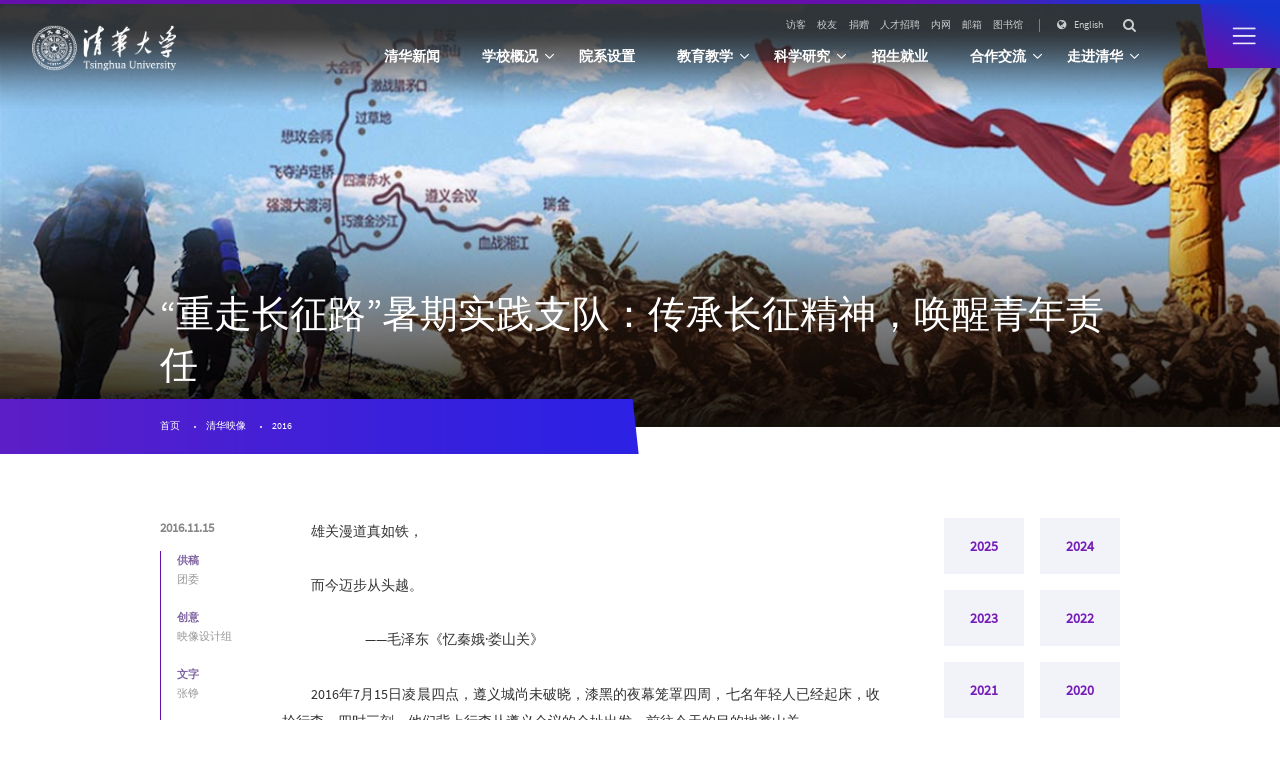

--- FILE ---
content_type: text/html
request_url: https://www.tsinghua.edu.cn/info/1365/81217.htm
body_size: 8490
content:
<!DOCTYPE HTML>
<html>
    <head>
        <meta charset="utf-8">
        <meta name="viewport" content="width=device-width,user-scalable=no, initial-scale=1">
        <meta name="format-detection" content="telephone=no" />
        <meta name="renderer" content="webkit" />
        <title>“重走长征路”暑期实践支队：传承长征精神，唤醒青年责任-清华大学</title><META Name="keywords" Content="清华大学,2016" />
<META Name="description" Content="2016年7月15日凌晨四点，遵义城尚未破晓，漆黑的夜幕笼罩四周，七名年轻人已经起床，收拾行李。四时三刻，他们背上行李从遵义会议的会址出发，前往今天的目的地娄山关。" />

        <link rel="stylesheet" href="../../style/index.css">
        <link rel="stylesheet" href="../../style/phone.css" media="screen and (max-width: 800px)">
        <link rel="stylesheet" href="../../style/substyle.css">
        <script type="text/javascript" src="../../script/jquery.min.js"></script>
        <script src="../../script/set.js"></script>
    <!--Announced by Visual SiteBuilder 9-->
<link rel="stylesheet" type="text/css" href="../../_sitegray/_sitegray_d.css" />
<script language="javascript" src="../../_sitegray/_sitegray.js"></script>
<!-- CustomerNO:77656262657232307e78475c5356574200000003435c -->
<link rel="stylesheet" type="text/css" href="../../sydtnr.vsb.css" />
<script type="text/javascript" src="/system/resource/js/counter.js"></script>
<script type="text/javascript">_jsq_(1365,'/sydtnr.jsp',81217,1714694451)</script>
</head>

    <body>
    <div class="g-head">
        <div class="wal">
            <a href="../../index.htm" class="logo"></a>
            <div class="btn-list">
                <ul><script language="javascript" src="/system/resource/js/dynclicks.js"></script><script language="javascript" src="/system/resource/js/openlink.js"></script>
<li><a href="../../fk.htm" title="" onclick="_addDynClicks(&#34;wburl&#34;, 1714694451, 1010)">访客</a></li>
                

<li><a href="http://www.tsinghua.org.cn/" target="_blank" title="" onclick="_addDynClicks(&#34;wburl&#34;, 1714694451, 1011)">校友</a></li>
                

<li><a href="http://www.tuef.tsinghua.edu.cn/" target="_blank" title="" onclick="_addDynClicks(&#34;wburl&#34;, 1714694451, 74333)">捐赠</a></li>
                

<li><a href="http://jobs.tsinghua.edu.cn" target="_blank" title="" onclick="_addDynClicks(&#34;wburl&#34;, 1714694451, 1012)">人才招聘</a></li>
                

<li><a href="http://info.tsinghua.edu.cn/" target="_blank" title="" onclick="_addDynClicks(&#34;wburl&#34;, 1714694451, 1013)">内网</a></li>
                

<li><a href="https://mails.tsinghua.edu.cn" target="_blank" title="" onclick="_addDynClicks(&#34;wburl&#34;, 1714694451, 1014)">邮箱</a></li>
                

<li><a href="http://www.lib.tsinghua.edu.cn/" target="_blank" title="" onclick="_addDynClicks(&#34;wburl&#34;, 1714694451, 1015)">图书馆</a></li>
                
</ul>
                <div class="language"><a class="name" href="https://www.tsinghua.edu.cn/en/" target="_blank" title="" onclick="_addDynClicks(&#34;wburl&#34;, 1714694451, 71251)"> <i class="p-ico"></i><em> English</em></a>
</div>
                <div class="search"><script type="text/javascript">
    function _nl_ys_check(){
        
        var keyword = document.getElementById('showkeycode1024').value;
        if(keyword==null||keyword==""){
            alert("请输入你要检索的内容！");
            return false;
        }
        if(window.toFF==1)
        {
            document.getElementById("lucenenewssearchkey1024").value = Simplized(keyword );
        }else
        {
            document.getElementById("lucenenewssearchkey1024").value = keyword;            
        }
        var  base64 = new Base64();
        document.getElementById("lucenenewssearchkey1024").value = base64.encode(document.getElementById("lucenenewssearchkey1024").value);
        new VsbFormFunc().disableAutoEnable(document.getElementById("showkeycode1024"));
        return true;
    } 
</script>
<form action="../../jsjg/jsjg.jsp?wbtreeid=1365" method="post" id="au2a" name="au2a" onsubmit="return _nl_ys_check()">
 <input type="hidden" id="lucenenewssearchkey1024" name="lucenenewssearchkey" value=""><input type="hidden" id="_lucenesearchtype1024" name="_lucenesearchtype" value="1"><input type="hidden" id="searchScope1024" name="searchScope" value="0">
<div class="input"><input name="showkeycode" id="showkeycode1024"></div>
<div class="p-ico btn"><input type="submit" value=""></div>

</form><script language="javascript" src="/system/resource/js/base64.js"></script><script language="javascript" src="/system/resource/js/formfunc.js"></script>
</div>
            </div>
            <a href="javascript:;" class="navA"></a>
            <div class="g-nav"><ul>
    <li><a href="../../news.htm" title="清华新闻" class="name ">清华新闻</a>

    </li>
    <li><a href="../../xxgk.htm" title="学校概况" class="name "><em>学校概况</em></a>
           <div class="list">
            <dl>
                <dd><a href="../../xxgk/xqxc.htm" title="校庆献辞">校庆献辞</a></dd>
                <dd><a href="../../xxgk/xxyg.htm" title="学校沿革">学校沿革</a></dd>
                <dd><a href="../../xxgk/lrld.htm" title="历任领导">历任领导</a></dd>
                <dd><a href="../../xxgk/xrld.htm" title="现任领导">现任领导</a></dd>
                <dd><a href="../../xxgk/zzjg.htm" title="组织机构">组织机构</a></dd>
                <dd><a href="../../xxgk/tjzl.htm" title="统计资料">统计资料</a></dd>
                <dd><a href="../../zjqh/xxgk1.htm" title="信息公开">信息公开</a></dd>
            </dl>
        </div>

    </li>
    <li><a href="../../yxsz.htm" title="院系设置" class="name ">院系设置</a>

    </li>
    <li><a href="../../jyjx.htm" title="教育教学" class="name "><em>教育教学</em></a>
           <div class="list">
            <dl>
                <dd><a href="../../jyjx.htm#szmd" title="师资队伍">师资队伍</a></dd>
                <dd><a href="../../jyjx/bksjy.htm" title="本科生教育">本科生教育</a></dd>
                <dd><a href="../../jyjx/yjsjy.htm" title="研究生教育">研究生教育</a></dd>
                <dd><a href="../../jyjx/zxjy.htm" title="在线教育">在线教育</a></dd>
                <dd><a href="../../jyjx/zsjy.htm" title="终身教育">终身教育</a></dd>
            </dl>
        </div>

    </li>
    <li><a href="../../kxyj.htm" title="科学研究" class="name "><em>科学研究</em></a>
           <div class="list">
            <dl>
                <dd><a href="../../kxyj/kyxm.htm" title="科研项目">科研项目</a></dd>
                <dd><a href="../../kxyj/kyjg.htm" title="科研机构">科研机构</a></dd>
                <dd><a href="../../kxyj/kyhz.htm" title="科研合作">科研合作</a></dd>
                <dd><a href="../../kxyj/kycg.htm" title="科研成果">科研成果</a></dd>
                <dd><a href="../../kxyj/jszy.htm" title="技术转移">技术转移</a></dd>
                <dd><a href="../../kxyj/xsjl.htm" title="学术交流">学术交流</a></dd>
            </dl>
        </div>

    </li>
    <li><a href="../../zsjy.htm" title="招生就业" class="name ">招生就业</a>

    </li>
    <li><a href="../../hzjl.htm" title="合作交流" class="name "><em>合作交流</em></a>
           <div class="list">
            <dl>
                <dd><a href="../../hzjl/gnhz.htm" title="国内合作">国内合作</a></dd>
                <dd><a href="../../hzjl/gjhz.htm" title="国际合作">国际合作</a></dd>
            </dl>
        </div>

    </li>
    <li><a href="../../zjqh.htm" title="走进清华" class="name "><em>走进清华</em></a>
           <div class="list">
            <dl>
                
                <dd><a href="../../zjqh/xyshh/xshdd.htm" title="校园生活">校园生活</a></dd>
                <dd><a href="../../zjqh/syxx.htm" title="实用信息">实用信息</a></dd>
                <dd><a href="../../zjqh/xyfg.htm" title="校园风光">校园风光</a></dd>
                <dd><a href="../../zjqh/qhwc.htm" title="清华文创">清华文创</a></dd>
            </dl>
        </div>

    </li>
</ul></div>
        </div>
    </div>
    <div class="g-nav2">
        <div class="scroll"><ul><!--1-->
    <li><h2><a href="../../news.htm" title="清华新闻">清华新闻</a></h2>
    </li>
    <li><h2><a href="../../xxgk.htm" title="学校概况">学校概况</a></h2>
           <div class="list">
                <h3><a href="../../xxgk/xqxc.htm" title="校庆献辞">校庆献辞</a></h3>
                <h3><a href="../../xxgk/xxyg.htm" title="学校沿革">学校沿革</a></h3>
                <h3><a href="../../xxgk/lrld.htm" title="历任领导">历任领导</a></h3>
                <h3><a href="../../xxgk/xrld.htm" title="现任领导">现任领导</a></h3>
                <h3><a href="../../xxgk/zzjg.htm" title="组织机构">组织机构</a></h3>
                <h3><a href="../../xxgk/tjzl.htm" title="统计资料">统计资料</a></h3>
                <h3><a href="../../zjqh/xxgk1.htm" title="信息公开">信息公开</a></h3>
           </div>
    </li>
    <li><h2><a href="../../yxsz.htm" title="院系设置">院系设置</a></h2>
    </li>
    <li><h2><a href="../../jyjx.htm" title="教育教学">教育教学</a></h2>
           <div class="list">
                <h3><a href="../../jyjx.htm#szmd" title="师资队伍">师资队伍</a></h3>
                    <dl>
                        <dd><a href="../../jyjx/szdw/gjzyjlhdz.htm" title="国际重要奖励获得者">国际重要奖励获得者</a></dd>
                        <dd><a href="../../jyjx/szdw/lyys/zgkxyys.htm" title="两院院士">两院院士</a></dd>
                    </dl>
                <h3><a href="../../jyjx/bksjy.htm" title="本科生教育">本科生教育</a></h3>
                    <dl>
                        <dd><a href="../../jyjx/bksjy/bkzy.htm" title="本科专业">本科专业</a></dd>
                        <dd><a href="../../jyjx/bksjy/jxms.htm" title="教学名师">教学名师</a></dd>
                        <dd><a href="../../jyjx/bksjy/yzkc.htm" title="优质课程">优质课程</a></dd>
                        <dd><a href="../../jyjx/bksjy/sjjx.htm" title="实践教学">实践教学</a></dd>
                        <dd><a href="../../jyjx/bksjy/jxcg.htm" title="教学成果">教学成果</a></dd>
                        <dd><a href="../../jyjx/bksjy/tsxm.htm" title="特色项目">特色项目</a></dd>
                    </dl>
                <h3><a href="../../jyjx/yjsjy.htm" title="研究生教育">研究生教育</a></h3>
                    <dl>
                        <dd><a href="../../jyjx/yjsjy/xsxwjy.htm" title="学术学位教育">学术学位教育</a></dd>
                        <dd><a href="../../jyjx/yjsjy/zyxwjy.htm" title="专业学位教育">专业学位教育</a></dd>
                        <dd><a href="../../jyjx/yjsjy/kcyjx.htm" title="课程与教学">课程与教学</a></dd>
                        <dd><a href="../../jyjx/yjsjy/gjhpy.htm" title="国际化培养">国际化培养</a></dd>
                        <dd><a href="../../jyjx/yjsjy/sqxk.htm" title="授权学科">授权学科</a></dd>
                        <dd><a href="../../jyjx/yjsjy/xwsy.htm" title="学位授予">学位授予</a></dd>
                        <dd><a href="../../jyjx/yjsjy/jztx.htm" title="奖助体系">奖助体系</a></dd>
                    </dl>
                <h3><a href="../../jyjx/zxjy.htm" title="在线教育">在线教育</a></h3>
                    <dl>
                        <dd><a href="../../jyjx/zxjy/fzgk.htm" title="发展概况">发展概况</a></dd>
                        <dd><a href="../../jyjx/zxjy/ptjs.htm" title="平台介绍">平台介绍</a></dd>
                        <dd><a href="../../jyjx/zxjy/yzzxzy.htm" title="共享优质资源">共享优质资源</a></dd>
                        <dd><a href="../../jyjx/zxjy/gjhz.htm" title="国际合作">国际合作</a></dd>
                        <dd><a href="../../jyjx/zxjy/zxjyyj.htm" title="在线教育研究">在线教育研究</a></dd>
                        <dd><a href="../../jyjx/zxjy/AIfnjyjx.htm" title="AI赋能教育教学">AI赋能教育教学</a></dd>
                    </dl>
                <h3><a href="../../jyjx/zsjy.htm" title="终身教育">终身教育</a></h3>
                    <dl>
                        <dd><a href="http://thtm.tsinghua.edu.cn/" target="_blank" title="课程项目">课程项目</a></dd>
                        <dd><a href="../../jyjx/zsjy/jpxm.htm" title="精品项目">精品项目</a></dd>
                        <dd><a href="../../jyjx/zsjy/jsjx.htm" title="教师进修">教师进修</a></dd>
                        <dd><a href="../../jyjx/zsjy/jyfpyxczx.htm" title="教育扶贫与乡村振兴">教育扶贫与乡村振兴</a></dd>
                    </dl>
           </div>
    </li>
    <li><h2><a href="../../kxyj.htm" title="科学研究">科学研究</a></h2>
           <div class="list">
                <h3><a href="../../kxyj/kyxm.htm" title="科研项目">科研项目</a></h3>
                    <dl>
                        <dd><a href="../../kxyj/kyxm/kyxmgk.htm" title="科研项目概况">科研项目概况</a></dd>
                        <dd><a href="../../kxyj/kyxm/xlzdxm.htm" title="新立重大项目">新立重大项目</a></dd>
                    </dl>
                <h3><a href="../../kxyj/kyjg.htm" title="科研机构">科研机构</a></h3>
                    <dl>
                        <dd><a href="../../kxyj/kyjg/zfpjjg.htm" title="政府批建机构">政府批建机构</a></dd>
                        <dd><a href="../../kxyj/kyjg/zzsljg.htm" title="自主设立机构">自主设立机构</a></dd>
                        <dd><a href="../../kxyj/kyjg/lhgjjg.htm" title="联合共建机构">联合共建机构</a></dd>
                    </dl>
                <h3><a href="../../kxyj/kyhz.htm" title="科研合作">科研合作</a></h3>
                    <dl>
                        <dd><a href="../../kxyj/kyhz/dfhz.htm" title="地方合作">地方合作</a></dd>
                        <dd><a href="../../kxyj/kyhz/qyhz.htm" title="企业合作">企业合作</a></dd>
                        <dd><a href="../../kxyj/kyhz/hwhz.htm" title="海外合作">海外合作</a></dd>
                    </dl>
                <h3><a href="../../kxyj/kycg.htm" title="科研成果">科研成果</a></h3>
                    <dl>
                        <dd><a href="../../kxyj/kycg/hjcg.htm" title="获奖成果">获奖成果</a></dd>
                        <dd><a href="../../kxyj/kycg/lwzz.htm" title="论文著作">论文著作</a></dd>
                    </dl>
                <h3><a href="../../kxyj/jszy.htm" title="技术转移">技术转移</a></h3>
                <h3><a href="../../kxyj/xsjl.htm" title="学术交流">学术交流</a></h3>
                    <dl>
                        <dd><a href="../../kxyj/xsjl/qhlt.htm" title="清华论坛">清华论坛</a></dd>
                        <dd><a href="../../kxyj/xsjl/gjhy.htm" title="国际会议">国际会议</a></dd>
                        <dd><a href="../../kxyj/xsjl/xsqk.htm" title="学术期刊">学术期刊</a></dd>
                    </dl>
           </div>
    </li>
    <li><h2><a href="../../zsjy.htm" title="招生就业">招生就业</a></h2>
           <div class="list">
                <h3><a href="http://join-tsinghua.edu.cn/" title="本科生招生">本科生招生</a></h3>
                <h3><a href="http://yz.tsinghua.edu.cn/" title="研究生招生">研究生招生</a></h3>
                <h3><a href="https://www.tsinghua.edu.cn/en/Admissions.htm" title="国际学生招生">国际学生招生</a></h3>
                <h3><a href="http://career.tsinghua.edu.cn/" title="学生职业发展">学生职业发展</a></h3>
           </div>
    </li>
    <li><h2><a href="../../hzjl.htm" title="合作交流">合作交流</a></h2>
           <div class="list">
                <h3><a href="../../hzjl/gnhz.htm" title="国内合作">国内合作</a></h3>
                    <dl>
                        <dd><a href="../../hzjl/gnhz/qmhz.htm" title="全面合作">全面合作</a></dd>
                        <dd><a href="../../hzjl/gnhz/kyhz.htm" title="科研合作">科研合作</a></dd>
                        <dd><a href="../../hzjl/gnhz/rcpyyjl.htm" title="人才培养与交流">人才培养与交流</a></dd>
                        <dd><a href="../../hzjl/gnhz/zsjy.htm" title="终身教育">终身教育</a></dd>
                        <dd><a href="../../hzjl/gnhz/zlzxyzk.htm" title="战略咨询与智库">战略咨询与智库</a></dd>
                        <dd><a href="../../hzjl/gnhz/xdhzyjy.htm" title="校地合作研究院">校地合作研究院</a></dd>
                        <dd><a href="../../hzjl/gnhz/dkzyyddbf.htm" title="对口支援与定点帮扶">对口支援与定点帮扶</a></dd>
                    </dl>
                <h3><a href="../../hzjl/gjhz.htm" title="国际合作">国际合作</a></h3>
                    <dl>
                        <dd><a href="../../hzjl/gjhz/qqzl1.htm" title="全球战略">全球战略</a></dd>
                        <dd><a href="../../hzjl/gjhz/qqsrl1.htm" title="全球胜任力">全球胜任力</a></dd>
                        <dd><a href="../../hzjl/gjhz/gjxsxz1.htm" title="国际学生学者">国际学生学者</a></dd>
                        <dd><a href="../../hzjl/gjhz/gjxy.htm" title="国际校园">国际校园</a></dd>
                        <dd><a href="../../kxyj/kyhz/hwhz.htm" title="海外科研合作">海外科研合作</a></dd>
                        <dd><a href="../../hzjl/gjhz/sqxx.htm" title="暑期学校">暑期学校</a></dd>
                        <dd><a href="../../hzjl/gjhz/qhgs.htm" title="清华共识">清华共识</a></dd>
                    </dl>
           </div>
    </li>
    <li><h2><a href="../../zjqh.htm" title="走进清华">走进清华</a></h2>
           <div class="list">
                
                <h3><a href="../../zjqh/xyshh/xshdd.htm" title="校园生活">校园生活</a></h3>
                    <dl>
                        <dd><a href="../../zjqh/xyshh/xshdd.htm" title="学生活动">学生活动</a></dd>
                        <dd><a href="../../zjqh/xyshh/jghd.htm" title="教工活动">教工活动</a></dd>
                    </dl>
                <h3><a href="../../zjqh/syxx.htm" title="实用信息">实用信息</a></h3>
                    <dl>
                        <dd><a href="../../zjqh/syxx/xyjt.htm" title="校园交通">校园交通</a></dd>
                        <dd><a href="../../zjqh/syxx/zbjt.htm" title="周边交通">周边交通</a></dd>
                        <dd><a href="../../zjqh/syxx/xycg.htm" title="校园参观">校园参观</a></dd>
                        <dd><a href="../../zjqh/syxx/fwxx.htm" title="服务信息">服务信息</a></dd>
                        <dd><a href="../../zjqh/syxx/xczy.htm" title="宣传资源">宣传资源</a></dd>
                        <dd><a href="../../zjqh/syxx/qhxl.htm" title="清华校历">清华校历</a></dd>
                    </dl>
                <h3><a href="../../zjqh/xyfg.htm" title="校园风光">校园风光</a></h3>
                    <dl>
                        <dd><a href="../../zjqh/xyfg/xydt.htm" title="校园地图">校园地图</a></dd>
                        <dd><a href="../../zjqh/xyfg/xyjg.htm" title="校园景观">校园景观</a></dd>
                    </dl>
                <h3><a href="../../zjqh/qhwc.htm" title="清华文创">清华文创</a></h3>
           </div>
    </li>
</ul></div>
    </div>

        <div class="bannerNy">




<script language="javascript" src="../../_dwr/interface/NewsvoteDWR.js"></script><script language="javascript" src="../../_dwr/engine.js"></script><script language="javascript" src="/system/resource/js/news/newscontent.js"></script><LINK href="/system/resource/js/photoswipe/3.0.5.1/photoswipe.css" type="text/css" rel="stylesheet"><script language="javascript" src="/system/resource/js/photoswipe/3.0.5.1/klass.min.js"></script><script language="javascript" src="/system/resource/js/ajax.js"></script><form name="_newscontent_fromname"><script language="javascript" src="/system/resource/js/jquery/jquery-latest.min.js"></script>

<div class="infoName"><img alt="" src="/_mediafile/qh2021b/publish/newthu/10261/20161115083526105835822/20161115083614359595392.jpg"></div>
<h5 class="w12 mbtbox"><p>“重走长征路”暑期实践支队：传承长征精神，唤醒青年责任</p></h5>
   
        
</form>
</div>

        <!-- navNow -->
        <div class="navNow w10 navNow2">
            <div class="w10 now2">
                <div class="nowCon2 w12"><p>
                        <a href="../../index.htm">首页</a>
                <a href="../../qhyx.htm">清华映像</a>
                <a href="../../qhyx/a2016.htm">2016</a>
               
</p></div>
            </div>
        </div>
        <!-- ===========================中间内容开始 ======================-->
        <div class="NrContainer">
            <div class="w12">
                <div class="homeBox">
                     <div class="aside"><ul>
                            
<li><a href="../../qhyx/a2025.htm" title="2025">2025</a></li>
                            
<li><a href="../../qhyx/a2024.htm" title="2024">2024</a></li>
                            
<li><a href="../../qhyx/a2023.htm" title="2023">2023</a></li>
                            
<li><a href="../../qhyx/a2022.htm" title="2022">2022</a></li>
                            
<li><a href="../../qhyx/a2021.htm" title="2021">2021</a></li>
                            
<li><a href="../../qhyx/a2020.htm" title="2020">2020</a></li>
                            
<li><a href="../../qhyx/a2019.htm" title="2019">2019</a></li>
                            
<li><a href="../../qhyx/a2018.htm" title="2018">2018</a></li>
                            
<li><a href="../../qhyx/a2017.htm" title="2017">2017</a></li>
                            
<li><a href="../../qhyx/a2016.htm" title="2016">2016</a></li>
                            
<li><a href="../../qhyx/a2015.htm" title="2015">2015</a></li>
                            
<li><a href="../../qhyx/a2014.htm" title="2014">2014</a></li>
                            
</ul></div>
                    <div class="homeCon">
<form name="_newscontent_fromname" class="qhyxnr" style="display: flex;justify-content: space-between;width:100%;">
<div class="asinfo">
<div class="fdate">2016.11.15</div>
<ul>
   <huilan _stru_qhyx_gg><p><span style="COLOR: #7e4aa6"><strong>供稿</strong></span></p><p><span style="COLOR: #7f7f7f">团委</span></p><p><span style="COLOR: #7f7f7f">&nbsp;</span></p><p><span style="COLOR: #7e4aa6"><strong>创意</strong></span></p><p><span style="COLOR: #7f7f7f">映像设计组</span></p><p><span style="COLOR: #7f7f7f">&nbsp;</span></p><p><span style="COLOR: #7e4aa6"><strong>文字</strong></span></p><p><span style="COLOR: #7f7f7f">张铮</span></p><p><span style="COLOR: #7f7f7f">&nbsp;</span></p><p><span style="COLOR: #7e4aa6"><strong>图片</strong></span></p><p><span style="COLOR: #7f7f7f">郭洁</span></p><p><span style="COLOR: #7f7f7f">&nbsp;</span></p><p><span style="COLOR: #7e4aa6"><strong>编审</strong></span></p><p><span style="COLOR: #7f7f7f">赵鑫、尹霞、张歌明、张铮、张莉</span></p><p><br /><span style="COLOR: #7e4aa6"><strong>设计</strong></span></p><p><span style="COLOR: #7f7f7f">王寅、张颖、郭洁</span></p><p>&nbsp;</p></huilan><huilan _stru_qhyx_cy></huilan><huilan _stru_qhyx_wz></huilan><huilan _stru_qhyx_tp></huilan><huilan _stru_qhyx_bs></huilan><huilan _stru_qhyx_sj></huilan>
</ul>

</div>
    <div id="vsb_content" class="text"><div class="v_news_content">
<huilan _stru_qhyx_nr><p style="MARGIN-BOTTOM: 10px; TEXT-INDENT: 2em">雄关漫道真如铁，</p><p style="MARGIN-BOTTOM: 10px; TEXT-INDENT: 2em">而今迈步从头越。</p><p style="MARGIN-BOTTOM: 10px; TEXT-INDENT: 2em">&nbsp;&nbsp;&nbsp;&nbsp;&nbsp;&nbsp;&nbsp;&nbsp;&nbsp;&nbsp;&nbsp;&nbsp;&nbsp;&nbsp;&nbsp;&nbsp;&nbsp; &mdash;&mdash;毛泽东《忆秦娥·娄山关》&nbsp;</p><p style="MARGIN-BOTTOM: 10px; TEXT-INDENT: 2em">2016年7月15日凌晨四点，遵义城尚未破晓，漆黑的夜幕笼罩四周，七名年轻人已经起床，收拾行李。四时三刻，他们背上行李从遵义会议的会址出发，前往今天的目的地娄山关。</p><p style="MARGIN-BOTTOM: 10px; TEXT-INDENT: 2em">刚开始的兴奋很快消退，随之而来的是越来越毒的日头和越来越僵的双腿；饿了啃点干粮，渴了喝点水，累了稍作休整，时而顺着国道，时而穿过村庄，时而翻越山岭。下午四时，在经过近12个小时、47公里的&ldquo;行军&rdquo;之后，他们终于到达了娄山关。此时，七位年轻人的眼前，仿佛浮现出81年之前红军长征在此英勇鏖战的壮烈情景，心里能够感受到那些可歌可泣、荡气回肠的历史诗篇。</p><p style="MARGIN-BOTTOM: 10px; TEXT-INDENT: 2em">这七个年轻人，是来自清华大学环境学院的王璐瑶、周作勇等7名本科生。2016年，是红军三大主力在甘肃会宁胜利会师、长征胜利结束80周年。2016年7月10日至7月21日，清华大学环境学院的11名本科生和外校的3名本科生组成了两支&ldquo;重走长征路&rdquo;暑期实践支队，分别前往贵州遵义和广西兴安进行关于长征精神的调研。上面描述的从遵义会议会址徒步走到娄山关，就是遵义分队7位同学的实践活动之一。</p><p style="MARGIN-BOTTOM: 10px; TEXT-INDENT: 2em">正如同学们在实践感想中所说的：&ldquo;长征随着历史的演进正在悄悄流逝。不管我们怎么走，都走不出当年的长征；真正的长征只属于那些红军，只属于那个时代。&rdquo;&ldquo;重走长征路&rdquo;只是同学们感受长征的一种形式，更重要的，是探寻长征精神的来源，了解长征精神的传承，并思考长征精神在当代的价值。遵义分队和兴安分队的同学们在城市和乡村开展了广泛的调研，长征精神的传承、红色文化与旅游开发、乡村教育、基层养老、精准扶贫、城镇化……这些问题他们都关切并认真记录，仔细思考；他们也被这个过程中了解到的关于长征这段历史的人和事深深地感动。</p><p style="MARGIN-BOTTOM: 10px; TEXT-INDENT: 2em">&nbsp;短短十多天的实践，带给同学们的是巨大的触动。有同学在实践日记中思考：&ldquo;这是我第一次理解为什么长征被称为史诗级的历史事件，在当年、在当时的情况下，我会是一个逃兵吗？&rdquo;也有同学写到：&ldquo;长征胜利距今已经有八十年了，对青年人来说它已经成了教科书里的历史事件，但长征真的已经成为历史了吗？在我看来，长征仿佛就像昨日发生的一样，长征精神依旧在激励我、感染我、警醒我。我们需要接受长征精神的洗礼。&rdquo;</p><p style="MARGIN-BOTTOM: 10px; TEXT-INDENT: 2em">长征已渐渐地走进历史长河，但是长征精神却应该存留于每一个人的心中，长征精神的内涵是中华民族精神的集中体现。&ldquo;重走长征路&rdquo;只是一种唤醒当代青年责任的手段，长征与长征精神应被带入更多人的视野，成为激励每个人的精神力量。</p></huilan>
</div></div><div id="div_vote_id"></div>
    
    </form>
</div>
                </div>
            </div>
        </div>


        <!--========================== 中间内容结束============================ -->

        <div class="wal foot-link foot-linkNy">
        <div class="title">常用链接</div>
        <div class="list">
            <ul><li><a href="../../fk.htm" title="" onclick="_addDynClicks(&#34;wburl&#34;, 1714694451, 88723)">校园参观</a></li>
            
<li><a href="../../zjqh/syxx/xyjt.htm" title="" onclick="_addDynClicks(&#34;wburl&#34;, 1714694451, 1002)">校园公交车</a></li>
            
<li><a href="../../zjqh/syxx/qhxl.htm" title="" onclick="_addDynClicks(&#34;wburl&#34;, 1714694451, 1004)">清华校历</a></li>
            
<li><a href="../../zjqh/xyfg/xydt.htm" title="" onclick="_addDynClicks(&#34;wburl&#34;, 1714694451, 1005)">校园地图</a></li>
            
<li><a href="../../zjqh/syxx.htm" title="" onclick="_addDynClicks(&#34;wburl&#34;, 1714694451, 1006)">实用信息</a></li>
            
<li><a href="http://www.tuef.tsinghua.edu.cn/" target="_blank" title="" onclick="_addDynClicks(&#34;wburl&#34;, 1714694451, 1008)">教育基金会</a></li>
            
<li><a href="http://www.tsinghua.org.cn/" target="_blank" title="" onclick="_addDynClicks(&#34;wburl&#34;, 1714694451, 1009)">校友总会</a></li>
            
<li><a href="https://vi.tsinghua.edu.cn/" title="" onclick="_addDynClicks(&#34;wburl&#34;, 1714694451, 79905)">清华标志</a></li>
            
<li><a href="../../zjqh/syxx/xczy.htm" target="_blank" title="" onclick="_addDynClicks(&#34;wburl&#34;, 1714694451, 88614)">宣传资源</a></li>
            
</ul>
        </div>
        <div class="ewm">        <a>
        <div><img src="../../image/guanweierweima.jpg" alt=""></div><p>欢迎关注清华大学公众号</p>
        
    </a>
</div>
    </div>
    
    <div class="g-foot">
        <div class="wal">
            <div class="logo">    	<a>
	    <img src="../../image/logo180.png" alt="">
	</a>
</div>
          <div class="list">
            
          <ul>  <li>

<div class="p-ico"></div>



        <p>
          010-62793001
        </p>
    </li>


<li>


<div class="p-ico"></div>


        <p>
          webmaster@tsinghua.edu.cn
        </p>
    </li>


<li>


<div class="p-ico"></div>


        <p>
          北京市海淀区清华大学
        </p>
    </li>



             



<li class="yjfkk">
                            
                            <p><img src="../../images/img-yj.png"><a onclick="this.href='https://news-quest.tsinghua.edu.cn/yjfk/index.htm?bsm=1714694451&mc='+escape('清华大学-2016')+'&url='+escape(window.location.href)" href="" target="_blank">意见反馈</a>  </p>
                        </li>
            </ul>
            
            </div>
            <div class="info">
                <div><!-- 版权内容请在本组件"内容配置-版权"处填写 -->
<p>版权所有 © 清华大学</p><p><a href="https://beian.miit.gov.cn/#/Integrated/index" target="_blank">京ICP备15006448号</a></p><p><a href="http://www.beian.gov.cn/portal/registerSystemInfo?recordcode=110402430053" target="_blank">京公网安备 110402430053 号</a></p></div>
                <div><script language="javascript" src="../../_dwr/util.js"></script><script language="javascript" src="../../_dwr/interface/PageCounterDWR.js"></script><a class="tel"><i class="p-ico"></i><span id="a1026" name="a1026"></span>  </a> 

<script>
function getvisittimea1026()
{       
    PageCounterDWR.getVisittime('1714694451','1365','TOTAL_COUNTER','176064768','9',callbackdataa1026)
}
function callbackdataa1026(data)
{
    document.getElementById("a1026").innerHTML = data; 
}
getvisittimea1026();
</script></div>
            </div>
        </div>
    </div>
    </body>
</html>

<script type="text/javascript" src="../../script/js.js"></script>
<link rel="stylesheet" href="../../script/swiper/swiper.min.css">
<script type="text/javascript" src="../../script/swiper/swiper.jquery.min.js"></script>
<script type="text/javascript" src="../../script/TweenMax.min.js"></script>


--- FILE ---
content_type: text/css
request_url: https://www.tsinghua.edu.cn/style/index.css
body_size: 9963
content:
@charset "UTF-8";
body.show a, body.show .transition, body.show .index-flow .title dl dd .layer, .index-flow .title dl dd body.show .layer, body.show .g-nav2, body.show .g-nav, body.show .g-head .btn-list .search .input, .g-head .btn-list .search body.show .input, body.show .g-head .btn-list, .g-head body.show .btn-list, body.show :before, body.show :after, body.show img {
  transition: All 0.5s ease;
  -webkit-transition: All 0.5s ease;
  -moz-transition: All 0.5s ease;
  -o-transition: All 0.5s ease;
}

.ellipsis, .index-flash li .name a {
  overflow: hidden;
  white-space: nowrap;
  text-overflow: ellipsis;
}

.flex, .index-flow .img-list li a .layer .info, .index-flow .title dl dd .layer, .index-flow .title dl, .index-flow .container .video i, .index-admissions .dots, .index-events .list-wrapper dd.li-dd dl.info dd, .index-events .list-wrapper dl.ul-dl, .index-events .wal .arrow, .index-events .wal, .index-news .col-2 .arrow .dots, .index-news .col-2 .arrow, .index-news .col-2 .list li .title, .index-search .search-result .name, .index-search .hot-words, .index-flash .btn .dots, .index-flash .btn, .g-foot .info .tel, .g-foot .info, .g-foot .list li, .g-nav2 .scroll ul, .g-nav ul, .g-head .btn-list .language .name, .g-head .btn-list ul, .g-head .btn-list, .p-layer {
  display: flex;
  display: -webkit-flex;
  display: -ms-flex;
}

.flexColumn {
  display: flex;
  display: -webkit-flex;
  display: -ms-flex;
  flex-direction: column;
  -webkit-flex-direction: column;
  -ms-flex-direction: column;
}

.itemsCenter, .index-flow .img-list li a .layer .info, .index-flow .container .video i, .index-events .list-wrapper dd.li-dd dl.info dd, .index-events .wal, .index-news .col-2 .arrow, .index-news .col-2 .list li .title, .index-search .search-result .name, .index-flash .btn, .g-foot .info .tel, .g-foot .list li, .g-head .btn-list .language .name, .g-head .btn-list, .p-layer {
  align-items: center;
  -webkit-align-items: center;
}

.justifyCenter, .index-flow .container .video i, .index-admissions .dots, .index-admissions .list dl, .index-news .col-2 .arrow .dots, .index-news .col-2 .list li .title, .index-flash .btn, .p-layer {
  justify-content: center;
  -webkit-justify-content: center;
}

.flexAround {
  justify-content: space-around;
  -webkit-justify-content: space-around;
}

.flexBetween, .index-news .col-2 .arrow, .index-news, .g-foot .info {
  justify-content: space-between;
  -webkit-justify-content: space-between;
}

.flexWrap, .foot-link .list ul, .index-flow .img-list li a .layer, .index-flow .img-list ul, .index-admissions .list dl, .index-news, .index-search .hot-words ul, .g-foot .info div, .g-foot .list ul {
  display: flex;
  display: -webkit-flex;
  display: -ms-flex;
  flex-wrap: wrap;
  -webkit-flex-wrap: wrap;
}

.bsBox {
  box-sizing: content-box;
}

.p-ico, .index-flow .container .video i, .index-flow .container .list a i, .index-events .list-wrapper dd.li-dd dl.info em, .index-search .search-result li a i {
  font-family: "icon";
  font-size: 0.2rem;
}

.p-more {
  display: inline-block;
  font-size: 0.12rem;
  color: #6510AD;
  padding: 0 0.05rem;
  line-height: 0.25rem;
  border-bottom: #6510AD solid 0.02rem;
}

.p-layer {
  position: fixed;
  z-index: 100;
  left: 0;
  top: 0;
  right: 0;
  bottom: 0;
  background: rgba(0, 0, 0, 0.5);
  opacity: 0;
  visibility: hidden;
}
.p-layer.show {
  opacity: 1;
  visibility: visible;
}

.pageTips {
  position: fixed;
  z-index: 1000;
  left: 0;
  top: 0;
  width: 100%;
  height: 100%;
  background: #000 url("../image/bg.png");
}
.pageTips .container {
  color: #fff;
  position: absolute;
  left: 50%;
  top: 50%;
  width: 630px;
  margin-left: -315px;
  margin-top: -160px;
}
.pageTips .container a.close {
  display: block;
  width: 50px;
  height: 50px;
  position: absolute;
  z-index: 1;
  left: auto;
  right: -15px;
  top: 40px;
  bottom: auto;
  background: url("../image/close.png") center no-repeat;
}
.pageTips .container .img {
  text-align: center;
}
.pageTips .container .msg {
  font-size: 18px;
  line-height: 36px;
  padding-top: 30px;
}
.pageTips .container a {
  color: #fff;
  text-decoration: underline;
}

* {
  margin: 0;
  padding: 0;
  box-sizing: border-box;
  -moz-box-sizing: border-box;
  -webkit-box-sizing: border-box;
}

html {
  font-size: 100px;
}

body {
  font-size: 0.14rem;
  font-family: "SourceSansPro-Regular", "微软雅黑";
  color: #000;
  -webkit-text-size-adjust: none;
}
body.hidden {
  overflow: hidden;
}

a {
  color: #000;
  text-decoration: none;
  outline: none;
}
a:active {
  star: expression(this.onFocus=this.blur());
}
a:link {
  text-decoration: none;
  outline: none;
}
a:visited {
  text-decoration: none;
  outline: none;
}
a:hover {
  text-decoration: none;
  color: #6510AD;
  outline: none;
}

li {
  list-style: outside none;
}

h1 {
  font-size: 16px;
}

h2, h3, h4, h5 {
  font-size: 14px;
}

h5 {
  font-size: 0.12rem;
}

textarea, input {
  background: transparent;
  font-size: 12px;
  font-family: "SourceSansPro-Regular", "微软雅黑";
  color: #888;
  outline: none;
  border: 0;
}

em {
  font-style: normal;
}

img {
  vertical-align: middle;
  max-width: 100%;
  border: 0;
}

.fl {
  float: left;
}

.fr {
  float: right;
}

.clear {
  clear: both;
  height: 0;
  display: block;
  _display: inherit;
}

.h10 {
  height: 0.1rem;
  overflow: hidden;
  clear: both;
}

.h50 {
  height: 0.5rem;
  overflow: hidden;
  clear: both;
}

.wal {
  max-width: 13.2rem;
  margin: 0 auto;
}

@font-face {
  font-family: "icon";
  src: url("fonts/icon.woff2") format("woff2"), url("fonts/icon.woff") format("woff"), url("fonts/icon.ttf") format("truetype"), url("fonts/icon.eot") format("embedded-opentype"), url("fonts/icon.svg") format("svg");
  font-weight: normal;
  font-style: normal;
}
@font-face {
  font-family: "SourceSansPro-Bold";
  src: url("fonts/SourceSansPro-Bold.woff2") format("woff2"), url("fonts/SourceSansPro-Bold.woff") format("woff"), url("fonts/SourceSansPro-Bold.ttf") format("truetype"), url("fonts/SourceSansPro-Bold.eot") format("embedded-opentype"), url("fonts/SourceSansPro-Bold.svg") format("svg");
  font-weight: normal;
  font-style: normal;
}
@font-face {
  font-family: "SourceSansPro-Regular";
  src: url("fonts/SourceSansPro-Regular.woff2") format("woff2"), url("fonts/SourceSansPro-Regular.woff") format("woff"), url("fonts/SourceSansPro-Regular.ttf") format("truetype"), url("fonts/SourceSansPro-Regular.eot") format("embedded-opentype"), url("fonts/SourceSansPro-Regular.svg") format("svg");
  font-weight: normal;
  font-style: normal;
}


@font-face {
  font-family: "Amitabold";
  src: url("fonts/Amitabold.ttf") format("truetype");
  font-weight: normal;
  font-style: normal; }
/*-------------------------*/
.g-head {
  position: fixed;
  z-index: 50;
  left: 0;
  top: 0.05rem;
  width: 100%;
}
.g-head:before {
  content: "";
  display: block;
  position: absolute;
  left: 0;
  top: -0.05rem;
  right: 0;
  height: 1.38rem;
  background: url("../image/head-bg.png") center repeat-x;
  background-size: auto 99%;
}
.g-head:after {
  content: "";
  display: block;
  position: absolute;
  left: 0;
  top: -0.05rem;
  right: 0;
  height: 0.05rem;
  background: url("../image/head-bg2.jpg") center repeat-x;
  background-size: 100% 100%;
}
.g-head .wal {
  min-height: 1.1rem;
  position: relative;
  max-width: 100%;
  margin: 0 0.4rem;
}
.g-head a.logo {
  display: block;
  background: url("../image/logo.png") center no-repeat;
  background-size: 100%;
  width: 1.8rem;
  position: absolute;
  z-index: 1;
  left: 0;
  right: auto;
  top: 0;
  bottom: 0;
}
.g-head .btn-list {
  position: absolute;
  z-index: 1;
  left: auto;
  right: 1.36rem;
  top: 0;
  bottom: auto;
  height: 0.53rem;
  font-size: 0.12rem;
  color: #fff;
}
.g-head .btn-list a {
  color: #fff;
}
.g-head .btn-list ul {
  margin-right: 0.2rem;
}
.g-head .btn-list ul li {
  padding-left: 0.14rem;
}
.g-head .btn-list ul a {
  display: block;
  opacity: 0.75;
}
.g-head .btn-list ul a:hover {
  opacity: 1;
}
.g-head .btn-list .language {
  border-left: rgba(255, 255, 255, 0.37) solid 1px;
}
.g-head .btn-list .language .name {
  height: 0.16rem;
  opacity: 0.75;
  padding: 0 0.25rem 0 0.21rem;
}
.g-head .btn-list .language .name i {
  flex-shrink: 0;
  font-size: 0.14rem;
  margin-right: 0.1rem;
  font-style: normal;
}
.g-head .btn-list .language .name:hover {
  opacity: 1;
}
.g-head .btn-list .search {
  width: 0.2rem;
  height: 0.4rem;
  position: relative;
  z-index: 20;
}
.g-head .btn-list .search .btn {
  font-size: 0.18rem;
  opacity: 0.75;
  position: absolute;
  left: 0;
  top: 0;
  right: 0;
  bottom: 0;
  z-index: 5;
  line-height: 0.4rem;
}
.g-head .btn-list .search .btn input {
  width: 100%;
  height: 0.4rem;
  cursor: pointer;
  position: absolute;
  z-index: 1;
  left: 0;
  right: auto;
  top: 0;
  bottom: auto;
  display: none;
}
.g-head .btn-list .search .btn:hover {
  opacity: 1;
}
.g-head .btn-list .search .input {
  position: absolute;
  z-index: 1;
  left: auto;
  right: -0.12rem;
  top: 0;
  bottom: auto;
  height: 0.4rem;
  width: 0.2rem;
  background: #fff;
  opacity: 0;
  visibility: hidden;
}
.g-head .btn-list .search .input input {
  width: 100%;
  height: 0.4rem;
  line-height: 0.4rem;
  font-size: 0.14rem;
  padding: 0 0.12rem;
}
.g-head .btn-list .search.on .btn {
  color: #6510AD;
}
.g-head .btn-list .search.on .btn input {
  display: block;
}
.g-head .btn-list .search.on .input {
  width: 3rem;
  opacity: 1;
  visibility: visible;
}
.g-head a.navA {
  position: absolute;
  z-index: 1;
  left: auto;
  right: -0.4rem;
  top: 0;
  bottom: auto;
  background: url("../image/img100.png") center no-repeat;
  background-size: 100% 100%;
  width: 1rem;
  height: 0.8rem;
}
.g-head a.navA:after {
  content: "";
  display: block;
  position: absolute;
  left: 0.1rem;
  top: 0;
  right: 0;
  bottom: 0;
  background: url("../image/navA.png") center no-repeat;
  background-size: 0.31rem;
}

.g-nav {
  position: absolute;
  z-index: 1;
  left: auto;
  right: 1.36rem;
  top: 0.35rem;
  bottom: auto;
}
.g-nav li {
  position: relative;
  margin-left: 0.32rem;
}
.g-nav a.name {
  display: block;
  height: 0.62rem;
  line-height: 0.62rem;
  font-size: 0.18rem;
  color: #fff;
  font-weight: bold;
  padding-right: 0.2rem;
  position: relative;
}
.g-nav a.name i.line {
  display: block;
  position: absolute;
  left: 0;
  top: 100%;
  right: 0.2rem;
  height: 0.02rem;
  background: #e2ca5b;
  margin-top: -0.12rem;
  opacity: 0;
}
.g-nav a.name em {
  display: block;
  margin-right: -0.2rem;
  padding-right: 0.2rem;
  position: relative;
}
.g-nav a.name em:after {
  content: "";
  display: block;
  position: absolute;
  top: 0;
  right: 0;
  font-size: 0.12rem;
  font-family: "icon";
  content: "\eaed";
}
.g-nav a.name.on {
  color: #e2ca5b;
}
.g-nav a.name.on i.line {
  opacity: 1;
}
.g-nav .list {
  position: absolute;
  z-index: 1;
  left: 50%;
  right: auto;
  top: -100vh;
  bottom: auto;
  background: #fff;
  width: 2rem;
  margin-left: -1rem;
  box-shadow: 0 0 0.38rem 0 rgba(0, 0, 0, 0.19);
  -webkit-box-shadow: 0 0 0.38rem 0 rgba(0, 0, 0, 0.19);
  -moz-box-shadow: 0 0 0.38rem 0 rgba(0, 0, 0, 0.19);
  border-top: #EE9640 solid 0.04rem;
  padding: 0.2rem 0;
  opacity: 0;
  visibility: hidden;
}
.g-nav .list a {
  display: block;
  text-align: center;
  font-size: 0.17rem;
  line-height: 0.48rem;
  color: #6510AD;
}
.g-nav .list a:hover {
  background: #ededed;
}
.g-nav li:hover a.name {
  color: #e2ca5b;
}
.g-nav li:hover a.name i.line {
  opacity: 1;
}
.g-nav li:hover .list {
  opacity: 1;
  visibility: visible;
  top: 100%;
  transition: opacity 0.5s ease;
  -webkit-transition: opacity 0.5s ease;
  -moz-transition: opacity 0.5s ease;
  -o-transition: opacity 0.5s ease;
}

.g-nav2 {
  position: fixed;
  z-index: 49;
  left: 0;
  top: 0;
  right: 0;
  bottom: 0;
  background: url("../image/nav-bg.jpg") center no-repeat;
  background-size: cover;
  opacity: 0;
  visibility: hidden;
}
.g-nav2 .scroll {
  position: absolute;
  z-index: 1;
  left: 0;
  right: 0;
  top: 0.8rem;
  bottom: 0;
  overflow-y: auto;
}
.g-nav2 .scroll ul {
  max-width: 17.85rem;
  margin: 0 auto;
}
.g-nav2 .scroll li {
  width: 14.285%;
  text-align: center;
  padding-top: 0.45rem;
}
.g-nav2 .scroll li a {
  color: #fff;
}
.g-nav2 .scroll li h2 {
  font-size: 0.22rem;
}
.g-nav2 .scroll li .list {
  padding: 0.2rem 0;
}
.g-nav2 .scroll li .list h3 {
  font-weight: 400;
  font-size: 0.17rem;
  line-height: 0.36rem;
}
.g-nav2 .scroll li .list dl {
  padding-bottom: 0.2rem;
}
.g-nav2 .scroll li .list dd {
  font-size: 0.12rem;
  line-height: 0.3rem;
  opacity: 0.65;
}
.g-nav2 .scroll li .list dd:hover {
  opacity: 1;
}

.g-foot {
  position: relative;
  color: #fff;
  font-size: 0.12rem;
}
.g-foot a {
  color: #fff;
}
.g-foot:before {
  content: "";
  display: block;
  position: absolute;
  left: 4.5%;
  bottom: 0;
  right: 0;
  height: 1.92rem;
  background: #C6CFD7;
}
.g-foot:after {
  content: "";
  display: block;
  position: absolute;
  left: 7.1%;
  bottom: 0;
  right: 0;
  height: 100%;
  background: #4B0C77;
}
.g-foot .wal {
  min-height: 2.35rem;
  position: relative;
  z-index: 2;
}
.g-foot .logo {
  position: absolute;
  z-index: 1;
  left: 0;
  right: auto;
  top: 0.46rem;
  bottom: auto;
  width: 1.8rem;
}
.g-foot .list {
  position: absolute;
  z-index: 1;
  left: 2.3rem;
  right: auto;
  top: 0.5rem;
  bottom: auto;
  width: 3.5rem;
}
.g-foot .list li {
  height: 0.24rem;
  padding-right: 0.2rem;
}
.g-foot .list li .p-ico, .g-foot .list li .index-flow .container .video i, .index-flow .container .video .g-foot .list li i, .g-foot .index-flow .container .list li a i, .index-flow .container .g-foot .list li a i, .g-foot .index-flow .container .list a li i, .index-flow .container .g-foot .list a li i, .g-foot .list li .index-events .list-wrapper dd.li-dd dl.info em, .index-events .list-wrapper dd.li-dd dl.info .g-foot .list li em, .g-foot .list .index-search .search-result li a i, .index-search .search-result .g-foot .list li a i {
  font-size: 0.14rem;
  margin-right: 0.1rem;
  flex-shrink: 0;
}
.g-foot .info {
  position: absolute;
  z-index: 1;
  left: 0;
  right: 0;
  top: auto;
  bottom: 0;
  height: 0.69rem;
  border-top: rgba(255, 255, 255, 0.27) solid 1px;
}
.g-foot .info div p {
  opacity: 0.36;
  line-height: 0.45rem;
  padding-right: 0.12rem;
}
.g-foot .info .tel {
  height: 0.45rem;
}
.g-foot .info .tel i {
  font-size: 0.14rem;
  margin-right: 0.08rem;
  font-style: normal;
}

@media screen and (max-width: 1840px) {
  .g-foot:before {
    left: 0.4rem;
  }
  .g-foot:after {
    left: 0.8rem;
  }
}
@media screen and (min-width: 1930px) {
  .g-foot:before {
    left: 50%;
    margin-left: -9.4rem;
  }
  .g-foot:after {
    left: 50%;
    margin-left: -8.9rem;
  }
}
body.navShow {
  overflow: hidden;
}
body.navShow .g-head .btn-list {
  height: 1.1rem;
}
body.navShow .g-head a.navA:after {
  background-image: url("../image/img31.png");
}
body.navShow .g-nav {
  opacity: 0;
  visibility: hidden;
}
body.navShow .g-nav2 {
  opacity: 1;
  visibility: visible;
}

/*index*/
.index-video {
  width: 100%;
  height: 100vh;
  overflow: hidden;
  position: relative;
}
.index-video video, .index-video img {
  position: absolute;
  left: 50%;
  top: 50%;
  min-height: 100%;
  min-width: 100%;
  max-width: 1000%;
  transform: translate(-50%, -50%);
}
.index-video .btn {
  background: url("../image/btn42.png") center no-repeat;
  background-size: cover;
  width: 0.42rem;
  height: 0.42rem;
  position: absolute;
  z-index: 1;
  left: auto;
  right: 0.3rem;
  top: auto;
  bottom: 0.9rem;
  cursor: pointer;
}

.index-flash {
  width: 100%;
  overflow: hidden;
  position: relative;
}
.index-flash li {
  position: relative;
  height: 100vh;
  overflow: hidden;
}
.index-flash li video {
  position: absolute;
  top: 0;
  left: 0;
  z-index: 1;
  min-height: 100%;
  min-width: 100%;
  height: auto;
  width: 100%;
  object-fit: cover;
}
.index-flash li .video-btn {
  background: url("../image/btn108.png") center no-repeat;
  background-size: 100%;
  width: 1.08rem;
  height: 1.08rem;
  position: absolute;
  z-index: 1;
  left: 50%;
  right: auto;
  top: 50%;
  bottom: auto;
  margin-left: -0.54rem;
  margin-top: -0.54rem;
  cursor: pointer;
  opacity: 0;
}
.index-flash li .img a {
  position: relative;
  display: block;
  height: 100vh;
  overflow: hidden;
  width: 100%;
}
.index-flash li .img a:before {
  content: "";
  display: block;
  position: absolute;
  z-index: 5;
  left: 0;
  bottom: 0;
  right: 0;
  top: 0;
  background: url("../image/bg20.png") center bottom repeat-x;
  background-size: auto 5.19rem;
}
.index-flash li .img a img {
  position: absolute;
  left: 50%;
  top: 50%;
  width: 100%;
  height: 100%;
  transform: translate(-50%, -50%);
  object-fit: cover;
}
.index-flash li .name a {
  display: block;
  color: #fff;
  text-align: center;
  font-weight: bold;
  position: absolute;
  z-index: 5;
  left: 0;
  right: 0;
  top: auto;
  bottom: 1.1rem;
  font-size: 0.24rem;
  padding: 0 0.3rem;
  height: 1.3em;
  line-height: 1.3em;
}
.index-flash .btn {
  position: absolute;
  z-index: 5;
  left: 0;
  right: 0;
  top: auto;
  bottom: 1.6rem;
}
.index-flash .btn .dots span {
  -moz-border-radius: 50%;
  -webkit-border-radius: 50%;
  border-radius: 50%;
  margin: 0 8px;
  width: 10px;
  height: 10px;
  background: rgba(255, 255, 255, 0.78);
  opacity: 1; 
display: inline-block;
}
.index-flash .btn .dots span.swiper-pagination-bullet-active {
  background: #dcc55a;
}
.index-flash .btn a {
  font-size: 12px;
  color: #fff;
  height: 14px;
  line-height: 14px;
  border-left: rgba(255, 255, 255, 0.65) solid 1px;
  margin-left: 12px;
  padding-left: 17px;
}
.index-flash .btn a:hover {
  color: #dcc55a;
}
.index-flash .arrow a {
  display: block;
  width: 0.53rem;
  height: 0.53rem;
  background: center no-repeat;
  background-size: 100%;
  position: absolute;
  z-index: 1;
  left: auto;
  right: auto;
  top: 50%;
  bottom: auto;
  margin-top: -0.26rem;
  opacity: 0;
}
.index-flash .arrow a.prev {
  left: 0.28rem;
  background-image: url("../image/prev53_2.png");
}
.index-flash .arrow a.next {
  right: 0.28rem;
  background-image: url("../image/next53_2.png");
}
.index-flash:hover .arrow a {
  opacity: 0.5;
}
.index-flash:hover .arrow a:hover {
  opacity: 1;
}

.index-flash-vertical li video {
  width: auto;
  height: 100%;
}
.index-flash-vertical li .img a img {
  width: 100%;
  height: 100%;
  object-fit: cover;
}

.index-search-bg {
  position: fixed;
  z-index: 100;
  left: 0;
  top: 0;
  right: 0;
  bottom: 0;
  background: rgba(0, 0, 0, 0.5);
  display: none;
}

.index-search {
  height: 1.1rem;
  position: relative;
  max-width: 11.5rem;
  margin: 0 auto;
}
.index-search .wal {
  position: relative;
  z-index: 10;
  background: url("../image/index-search.png") center top no-repeat;
  background-size: 100%;
  min-height: 1.67rem;
  padding: 0 0.76rem 0 0.6rem;
  top: -0.81rem;
}
.index-search .form {
  border-bottom: #6510AD solid 0.02rem;
  height: 0.81rem;
  padding-top: 0.1rem;
  position: relative;
}
.index-search .form .name {
  font-size: 0.3rem;
  color: rgba(101, 16, 173, 0.4);
  line-height: 0.7rem;
}
.index-search .form .name em {
  color: rgba(101, 16, 173, 0.4);
  font-size: 0.18rem;
  text-transform: uppercase;
  padding-left: 0.15rem;
}
.index-search .form .input {
  position: absolute;
  z-index: 1;
  left: 0;
  right: 0;
  top: 0.1rem;
  bottom: auto;
}
.index-search .form .input input {
  width: 100%;
  height: 0.7rem;
  line-height: 0.7rem;
  font-size: 0.3rem;
  color: #333;
}
.index-search .form .submit {
  position: absolute;
  z-index: 2;
  top: 0.1rem;
  right: 0;
  bottom: 0;
  width: 0.64rem;
  background: url("../image/search24.png") center no-repeat;
  background-size: 0.24rem;
}
.index-search .form .submit input {
  width: 100%;
  height: 0.81rem;
  cursor: pointer;
}
.index-search .hot-words {
  padding: 0.1rem 0;
  line-height: 0.33rem;
  color: #A0A0A0;
}
.index-search .hot-words .name {
  font-weight: bold;
  flex-shrink: 0;
}
.index-search .hot-words .p-ico, .index-search .hot-words .index-flow .container .video i, .index-flow .container .video .index-search .hot-words i, .index-search .hot-words .index-flow .container .list a i, .index-flow .container .list a .index-search .hot-words i, .index-search .hot-words .index-events .list-wrapper dd.li-dd dl.info em, .index-events .list-wrapper dd.li-dd dl.info .index-search .hot-words em, .index-search .hot-words .search-result li a i, .index-search .search-result li a .hot-words i {
  font-size: 0.12rem;
  flex-shrink: 0;
  margin-left: 0.08rem;
  margin-right: 0.28rem;
}
.index-search .hot-words li {
  padding-right: 0.14rem;
}
.index-search .hot-words li a.on {
  font-weight: bold;
  color: #6510AD;
}
.index-search .search-result {
  background: #fff;
  padding: 0.35rem 0.6rem 0.46rem 0.6rem;
  position: absolute;
  z-index: 1;
  left: 0;
  right: 0;
  top: 0.81rem;
  bottom: auto;
  display: none;
}
.index-search .search-result .name {
  padding-bottom: 0.1rem;
}
.index-search .search-result .name h3 {
  font-size: 0.22rem;
  color: #6510AD;
}
.index-search .search-result .name a {
  font-size: 0.12rem;
  margin-left: 0.13rem;
  color: #9D9D9D;
}
.index-search .search-result .name a:hover {
  color: #6510AD;
}
.index-search .search-result ul {
  padding-bottom: 0.3rem;
}
.index-search .search-result li {
  font-size: 0.16rem;
  line-height: 0.34rem;
}
.index-search .search-result li a {
  color: #000;
  padding-right: 0.17rem;
  display: inline-block;
  position: relative;
}
.index-search .search-result li a i {
  position: absolute;
  z-index: 1;
  left: auto;
  right: 0;
  top: 0;
  bottom: auto;
  color: #787878;
  font-style: normal;
  transform: rotate(-90deg);
  -webkit-transform: rotate(-90deg);
  -moz-transform: rotate(-90deg);
}
.index-search .search-result li a:hover {
  color: #6510AD;
}
.index-search .search-result li a:hover i {
  color: #6510AD;
}
.index-search .search-result .btn a {
  display: block;
  text-align: center;
  line-height: 0.54rem;
  color: #fff;
  -moz-border-radius: 0.06rem;
  -webkit-border-radius: 0.06rem;
  border-radius: 0.06rem;
  background: url("../image/btn.jpg") center no-repeat;
  background-size: cover;
}

.index-search.on {
  z-index: 110;
}
.index-search.on .form .name, .index-search.on .hot-words {
  opacity: 0;
  visibility: hidden;
}
.index-search.on .search-result {
  display: block;
}

.index-news .col-1 {
  width: 2.8rem;
}
.index-news .col-1 .title {
  font-size: 0.16rem;
  text-transform: uppercase;
  color: #666;
  padding-top: 0.15rem;
  line-height: 0.45rem;
}
.index-news .col-1 .title span {
  padding-left: 0.1rem;
}
.index-news .col-1 li {
  border-bottom: #E2E2E2 solid 1px;
}
.index-news .col-1 li:last-child {
  border: 0;
}
.index-news .col-1 li a {
  display: block;
  color: #000;
}
.index-news .col-1 li a .img {
  width: 100%;
  overflow: hidden;
  position: relative;
  margin-bottom: -0.08rem;
}
.index-news .col-1 li a .img img {
  width: 100%;
}
.index-news .col-1 li a .name {
  font-size: 0.17rem;
  line-height: 0.24rem;
  font-weight: bold;
  padding: 0.25rem 0;
}
.index-news .col-1 li a:hover {
  color: #6510AD;
}
.index-news .col-1 li a:hover img {
  transform: scale(1.2);
  -webkit-transform: scale(1.2);
  -moz-transform: scale(1.2);
  -o-transform: scale(1.2);
}
.index-news .col-2 {
  width: 6.71rem;
  position: relative;
  min-height: 7.2rem;
}
.index-news .col-2:before {
  content: "";
  display: block;
  position: absolute;
  left: 0;
  top: 0;
  right: 0;
  bottom: 0;
  border-left: #D6D6D6 solid 1px;
  border-right: #D6D6D6 solid 1px;
}
.index-news .col-2 .list {
  position: relative;
  width: 100%;
  overflow: hidden;
}
.index-news .col-2 .list li {
  text-align: center;
}
.index-news .col-2 .list li .img {
  width: 100%;
  overflow: hidden;
  position: relative;
}
.index-news .col-2 .list li .img img {
  width: 100%;
}
.index-news .col-2 .list li .img:hover img {
  transform: scale(1.2);
  -webkit-transform: scale(1.2);
  -moz-transform: scale(1.2);
  -o-transform: scale(1.2);
}
.index-news .col-2 .list li .title {
  color: #6510AD;
  font-size: 0.12rem;
  padding-top: 0.22rem;
  text-transform: uppercase;
  line-height: 1em;
}
.index-news .col-2 .list li .title:before, .index-news .col-2 .list li .title:after {
  content: "";
  display: block;
  position: absolute;
  position: relative;
  width: 0.15rem;
  height: 1px;
  background: #6510AD;
  opacity: 0.64;
  margin: 0 0.15rem;
}
.index-news .col-2 .list li .title span {
  padding-left: 0.1rem;
}
.index-news .col-2 .list li .name a {
  display: block;
  font-size: 0.24rem;
  line-height: 0.3rem;
  color: #555;
  padding: 0.15rem 0.55rem 0.2rem 0.55rem;
}
.index-news .col-2 .list li .name a:hover {
  color: #6510AD;
}
.index-news .col-2 .list li p {
  font-size: 0.13rem;
  line-height: 0.22rem;
  padding: 0 0.8rem;
  color: #888;
}
.index-news .col-2 .arrow {
  position: absolute;
  z-index: 1;
  left: 0.6rem;
  right: 0.6rem;
  top: auto;
  bottom: 0.35rem;
}
.index-news .col-2 .arrow a {
  width: 0.58rem;
  height: 0.3rem;
  background: center no-repeat;
  background-size: 100%;
}
.index-news .col-2 .arrow a.prev {
  background-image: url("../image/prev58.png");
}
.index-news .col-2 .arrow a.next {
  background-image: url("../image/next58.png");
}
.index-news .col-2 .arrow .dots span {
  width: 0.08rem;
  height: 0.08rem;
  margin: 0 0.05rem;
  background: #9D9D9D;
  -moz-border-radius: 50%;
  -webkit-border-radius: 50%;
  border-radius: 50%;
}
.index-news .col-2 .arrow .dots span.swiper-pagination-bullet-active {
  background: #6510AD;
}

.index-events {
  min-height: 7.2rem;
  position: relative;
}
.index-events:before {
  content: "";
  display: block;
  position: absolute;
  left: 0;
  top: 0;
  bottom: 0;
  right: 50%;
  margin-right: -6.6rem;
  background: #F2F3F9;
}
.index-events .wal {
  position: relative;
  height: 2.2rem;
}
.index-events .wal .title {
  padding-right: 0.68rem;
  position: relative;
  color: #000;
  font-size: 0.18rem;
  text-transform: uppercase;
  line-height: 1em;
}
.index-events .wal .title:after {
  content: "";
  display: block;
  position: absolute;
  top: 50%;
  right: 0.3rem;
  width: 0.04rem;
  height: 0.54rem;
  background: #6510AD;
  margin-top: -0.27rem;
}
.index-events .wal .title h2 {
  font-size: 0.34rem;
  font-weight: 400;
  line-height: 1em;
  padding-top: 0.06rem;
}
.index-events .wal p {
  line-height: 0.26rem;
  color: #929292;
  width: 5.26rem;
  margin-right: 0.78rem;
}
.index-events .wal .more {
  margin-right: 2.38rem;
}
.index-events .wal .arrow a {
  width: 0.53rem;
  height: 0.53rem;
  background: center no-repeat;
  background-size: 100%;
}
.index-events .wal .arrow a.prev {
  background-image: url("../image/prev53.png");
}
.index-events .wal .arrow a.next {
  background-image: url("../image/next53.png");
  margin-left: 0.39rem;
}
.index-events .list {
  width: 100%;
  overflow: hidden;
  position: relative;
}
.index-events .list-wrapper {
  width: 36.9rem;
  position: relative;
  left: 50%;
  margin-left: -18.45rem;
}
.index-events .list-wrapper dd.li-dd {
  padding: 0 0.15rem;
  width: 33.333%;
}
.index-events .list-wrapper dd.li-dd .name a {
  color: #000;
  display: block;
  line-height: 1em;
  padding-bottom: 1em;
}
.index-events .list-wrapper dd.li-dd .img {
  width: 100%;
  overflow: hidden;
  position: relative;
}
.index-events .list-wrapper dd.li-dd .img img {
  width: 100%;
}
.index-events .list-wrapper dd.li-dd .img:hover img {
  transform: scale(1.2);
  -webkit-transform: scale(1.2);
  -moz-transform: scale(1.2);
  -o-transform: scale(1.2);
}
.index-events .list-wrapper dd.li-dd .name2 {
  padding: 0.22rem 0;
}
.index-events .list-wrapper dd.li-dd .name2 a {
  display: block;
  font-size: 0.17rem;
  line-height: 0.24rem;
  font-weight: bold;
  color: #000;
  height: 0.48rem;
  overflow: hidden;
}
.index-events .list-wrapper dd.li-dd .name2 a:hover {
  color: #6510AD;
}
.index-events .list-wrapper dd.li-dd dl.info {
  position: relative;
  font-size: 0.12rem;
  color: #9574AC;
}
.index-events .list-wrapper dd.li-dd dl.info:before {
  content: "";
  display: block;
  position: absolute;
  left: 0;
  top: 50%;
  width: 1px;
  height: 0.38rem;
  margin-top: -0.19rem;
  background: #791CB5;
}
.index-events .list-wrapper dd.li-dd dl.info dd {
  height: 0.24rem;
  line-height: 1em;
}
.index-events .list-wrapper dd.li-dd dl.info em {
  font-size: 0.16rem;
  color: #7C44A1;
  text-align: center;
  width: 0.37rem;
  padding-left: 0.05rem;
  position: relative;
  top: 0.01rem;
}

.index-research {
  position: relative;
  width: 100%;
}
.index-research .wal {
  min-height: 9.08rem;
  position: relative;
}
.index-research .title {
  padding: 1.65rem 0 0.2rem 0;
  position: relative;
  color: #000;
  font-size: 0.18rem;
  text-transform: uppercase;
  line-height: 1em;
}
.index-research .title:after {
  content: "";
  display: block;
  position: absolute;
  bottom: 0;
  left: 0;
  width: 0.68rem;
  height: 0.04rem;
  background: #6510AD;
}
.index-research .title h2 {
  font-size: 0.34rem;
  font-weight: 400;
  line-height: 1em;
  padding-top: 0.06rem;
}
.index-research .content {
  line-height: 0.26rem;
  color: #929292;
  width: 3.6rem;
  padding: 0.35rem 0 0.3rem 0;
}
.index-research .list {
  position: absolute;
  z-index: 11;
  left: 0;
  right: auto;
  top: auto;
  bottom: 0;
  width: 3.95rem;
}
.index-research .list li {
  border-bottom: #e7e7e7 solid 1px;
  position: relative;
}
.index-research .list li:before {
  content: "";
  display: block;
  position: absolute;
  left: -0.3rem;
  top: -1px;
  bottom: -1px;
  width: 5.05rem;
  background: url("../image/img542.png") right center no-repeat;
  background-size: 100%;
  opacity: 0;
}
.index-research .list li:after {
  content: "";
  display: block;
  position: absolute;
  left: 0;
  top: 50%;
  background: #6510AD;
  width: 0.02rem;
  height: 0.48rem;
  margin-top: -0.24rem;
  opacity: 0;
}
.index-research .list li .img {
  display: none;
}
.index-research .list li a.name {
  display: block;
  font-size: 0.17rem;
  line-height: 0.26rem;
  color: #000;
  font-weight: bold;
  padding: 0.15rem 0;
  position: relative;
  left: 0;
}
.index-research .list li:hover:before, .index-research .list li.on:before {
  opacity: 1;
  left: 0;
}
.index-research .list li:hover:after, .index-research .list li.on:after {
  opacity: 1;
}
.index-research .list li:hover a.name, .index-research .list li.on a.name {
  color: #6510AD;
  left: 0.3rem;
}
.index-research .big-img {
  position: absolute;
  z-index: 1;
  left: 50%;
  right: 0;
  top: auto;
  bottom: 0;
  margin-left: -2.12rem;
  padding-top: 0.46rem;
}
.index-research .big-img:before {
  content: "";
  display: block;
  position: absolute;
  left: 1.13rem;
  top: 0;
  right: 0;
  bottom: 0;
  background: url("../image/img1080.jpg") center top no-repeat;
  background-size: 100%;
}
.index-research .big-img:after {
  content: "";
  display: block;
  position: absolute;
  left: 0;
  top: 0.46rem;
  right: 0;
  bottom: 0;
  background: #fff;
}
.index-research .big-img a {
  height: 7.4rem;
  position: relative;
  background: center no-repeat;
  background-size: cover;
  display: block;
  z-index: 2;
}
/*
.index-admissions {
  background: url("../image/index-admissions.png") center bottom no-repeat;
  background-size: auto 7.07rem;
  min-height: 7.07rem;
  text-align: center;
  position: relative;
  z-index: 1;
}
.index-admissions .title {
  padding: 1.05rem 0 0.2rem 0;
  position: relative;
  color: #000;
  font-size: 0.18rem;
  text-transform: uppercase;
  line-height: 1em;
}
.index-admissions .title:after {
  content: "";
  display: block;
  position: absolute;
  bottom: 0;
  left: 50%;
  margin-left: -0.34rem;
  width: 0.68rem;
  height: 0.04rem;
  background: #6510AD;
}
.index-admissions .title h2 {
  font-size: 0.34rem;
  font-weight: 400;
  line-height: 1em;
  padding-top: 0.06rem;
}
.index-admissions .content {
  line-height: 0.26rem;
  color: #929292;
  padding: 0.3rem 0 0.35rem 0;
  max-width: 6.02rem;
  margin: 0 auto;
}
.index-admissions .list {
  width: 100%;
  overflow: hidden;
  position: relative;
}
.index-admissions .list dd {
  width: 20%;
  max-width: 2.23rem;
}
.index-admissions .list dd .ico {
  width: 1.22rem;
  margin: 0 auto;
}
.index-admissions .list dd .info {
  font-size: 0.12rem;
  color: #000;
  padding: 0.2rem 0 0 0.1rem;
}
.index-admissions .list dd .info b {
  font-size: 0.3rem;
  color: #6510AD;
}
.index-admissions .list dd p {
  padding-top: 0.05rem;
  line-height: 0.18rem;
  color: #929292;
}
.index-admissions .dots {
  padding: 0.3rem 0 0.5rem 0;
}
.index-admissions .dots span {
  width: 0.08rem;
  height: 0.08rem;
  margin: 0 0.05rem;
  background: #9D9D9D;
  -moz-border-radius: 50%;
  -webkit-border-radius: 50%;
  border-radius: 50%;
}
.index-admissions .dots span.swiper-pagination-bullet-active {
  background: #6510AD;
}
*/


.index-admissions-wrapper {
  width: 100%;
  overflow: hidden;
  position: relative; }

.index-admissions {
  background: url("../image/img890.jpg") center bottom no-repeat;
  background-size: auto 7.3rem;
  min-height: 7.3rem;
  text-align: center;
  position: relative;
  z-index: 1; 
  padding: 1.3rem 0;

}
  .index-admissions .title {
    padding: 1.05rem 0 .2rem 0;
    position: relative;
    color: #000;
    font-size: .18rem;
    text-transform: uppercase;
    line-height: 1em; }
    .index-admissions .title:after {
      content: "";
      display: block;
      position: absolute;
      bottom: 0;
      left: 50%;
      margin-left: -.34rem;
      width: .68rem;
      height: .04rem;
      background: #6510AD; }
    .index-admissions .title h2 {
      font-size: .34rem;
      font-weight: 400;
      line-height: 1em;
      padding-top: .06rem; }
  .index-admissions .content {
    line-height: .26rem;
    color: #929292;
    padding: .3rem 0 .35rem 0;
    max-width: 6.02rem;
    margin: 0 auto; }
  .index-admissions .list2 {
    width: 16.5rem;
    position: relative;
    left: 50%;
    transform: translateX(-50%);
    padding: 1.5rem 0;
}
    /*ul:nth-child(1),
    ul:nth-child(3){
      li:nth-child(1){width: 3.25rem}
      li:nth-child(2){width: 3.4rem}
      li:nth-child(3){width: 3.4rem}
      li:nth-child(4){width: 2.6rem}
    }
    ul:nth-child(2){
      li:nth-child(1){width: 2.8rem}
      li:nth-child(2){width: 3.3rem}
      li:nth-child(3){width: 3.4rem}
      li:nth-child(4){width: 3.1rem}
      li:nth-child(5){width: 3.2rem}
    }*/ 
    .index-admissions .list2 ul {
      display: flex;
      justify-content: center; }
    .index-admissions .list2 li {
      display: flex;
      height: 1.25rem;
      align-items: center;
      padding: 0 .4rem;

 }




.index-admissions .list2::before{
    content: "";
    position: absolute;
    width: 10.59rem;
    height: 0.77rem;
    background: url(../images/rdqh_line1.png);
    top: 0;
    left: 50%;
    transform: translateX(-50%);
    background-repeat: no-repeat;
    background-size: 100%;
}


.index-admissions .list2::after{
    content: "";
    position: absolute;
    width: 10.59rem;
    height: 0.02rem;
    background: url(../images/rdqh_line2.png);
    bottom: .77rem;
    left: 50%;
    transform: translateX(-50%);
    background-size: 100%;
}









.index-admissions .list2 li .num-wrapper{
      position: relative;
}
.index-admissions .list2 li .num-wrapper .num2, .index-admissions .list2 li .num-wrapper .num{
      flex-shrink: 0; 
      display: flex; 
      align-items: center;
      position: relative; 
      font-family: 'Amitabold';
}
.index-admissions .list2 li .num-wrapper .num2 {
       opacity: 0;
}

.index-admissions .list2 li .num-wrapper .num {
    position: absolute;
    left: 0;
    top: 50%;
    transform: translateY(-50%);
}

 .index-admissions .list2 ul:nth-child(2) li{
    /* padding: 0 .5rem; */
} 
      .index-admissions .list2 li .num,.index-admissions .list2 li .num2 {
        flex-shrink: 0;
        display: flex;
        align-items: center;
        position: relative;
        font-family: 'Amitabold';
        font-size: .72rem;
        line-height: 1em;
        margin-left: .1rem;
        color: #6703B1;
        }
      .index-admissions .list2 li .name {
        font-size: .17rem;
        color: #000;
        text-align: left;
        flex-shrink: 0;
        white-space: nowrap;
        line-height: .24rem;
        text-align: right;
        font-weight: 700;
 }

.index-admissions .list2 li .name span{
        margin-right: -0.1rem;
}
.index-admissions .list2 li .name i{
    font-style: normal;
}
.index-admissions .list2 li .name i.after1{
    margin-right: -0.1rem;
}


  .index-admissions .list {
    width: 100%;
    overflow: hidden;
    position: relative; }
    .index-admissions .list dd {
      width: 20%;
      max-width: 2.23rem; }
      .index-admissions .list dd .ico {
        width: 1.22rem;
        margin: 0 auto; }
      .index-admissions .list dd .info {
        font-size: .12rem;
        color: #000;
        padding: .2rem 0 0 .1rem; }
        .index-admissions .list dd .info b {
          font-size: .3rem;
          color: #6510AD; }
      .index-admissions .list dd p {
        padding-top: .05rem;
        line-height: .18rem;
        color: #929292; }
  .index-admissions .dots {
    padding: .3rem 0 .5rem 0;
    border: #f00 solid 1px; }
    .index-admissions .dots span {
      width: .08rem;
      height: .08rem;
      margin: 0 .05rem;
      background: #9D9D9D;
      -moz-border-radius: 50%;
      -webkit-border-radius: 50%;
      border-radius: 50%; }
    .index-admissions .dots span.swiper-pagination-bullet-active {
      background: #6510AD; }
  .index-admissions .btn {
    display: flex;
    justify-content: center;
    padding-top: .3rem; }
    .index-admissions .btn a {
      display: flex;
      align-items: center;
      justify-content: center;
      background: linear-gradient(to right, #5219c1, #0f17f1);
      color: #fff;
      font-size: .18rem;
      width: 4.16rem;
      height: .56rem; }
      .index-admissions .btn a:after {
        content: '';
        display: block;
        width: .2rem;
        height: .2rem;
        margin-left: .1rem;
        background: url("../image/arrow.svg") center no-repeat;
        background-size: 100%; }
    .index-admissions .btn a:hover {
      background: linear-gradient(to left, #5219c1, #0f17f1); }

 @media screen and (max-width: 1700px) {
.index-admissions .list2 li{
/*padding: 0 .1rem;*/
}
.index-admissions .list2 li .num{
    margin-left: .15rem;
}
.index-admissions .list2 li .num{
font-size: .50rem;
}
}


.index-admissions .list2 ul:first-child li{
min-width:3.59rem;
justify-content: center;
}
.index-admissions .list2 ul:nth-child(3) li{
min-width:3.59rem;
justify-content: center;
}




















.index-flow {
  position: relative;
  min-height: 16rem;
}
.index-flow:before {
  content: "";
  display: block;
  position: absolute;
  left: 0;
  top: 1.6rem;
  right: 0;
  background: url("../image/index-flow.jpg") center no-repeat;
  background-size: cover;
  height: 13.08rem;
}
.index-flow .container {
  margin-top: -0.93rem;
  padding-bottom: 1rem;
  position: relative;
  z-index: 5;
}
.index-flow .container .list {
  width: 3.19rem;
  height: 6.68rem;
  flex-shrink: 0;
  background: url("../image/img319.png") center no-repeat;
  background-size: 100% 100%;
  padding: 0.6rem 0.5rem 0 0.5rem;
  position: absolute;
  z-index: 1;
  left: 0;
  right: auto;
  top: auto;
  bottom: 1rem;
}
.index-flow .container .list ul {
  margin-bottom: 0.4rem;
}
.index-flow .container .list a {
  display: block;
  color: #000;
  font-weight: bold;
  line-height: 0.6rem;
  border-bottom: #B3B3B3 solid 1px;
  position: relative;
  font-size: 0.18rem;
}
.index-flow .container .list a i {
  position: absolute;
  z-index: 1;
  left: auto;
  right: 0;
  top: 0;
  bottom: auto;
  font-style: normal;
  font-weight: 100;
}
.index-flow .container .list a:hover {
  color: #6510AD;
}
.index-flow .container .video {
  width: 10.01rem;
  position: relative;
  margin-left: auto;
}
.index-flow .container .video i {
  position: absolute;
  z-index: 1;
  left: 0;
  right: 0;
  top: 0;
  bottom: 0;
  font-style: normal;
  font-size: 0.82rem;
  color: #6510AD;
  cursor: pointer;
}
.index-flow .title {
  padding: 0.35rem 0 0.45rem 0;
  position: relative;
  font-size: 0.18rem;
  text-transform: uppercase;
  line-height: 1em;
  color: #fff;
  z-index: 5;
}
.index-flow .title:after {
  content: "";
  display: block;
  position: absolute;
  top: 0;
  left: 0;
  width: 3.45rem;
  height: 0.03rem;
  background: #EE9640;
}
.index-flow .title a.more {
  display: block;
  color: #fff;
  border-bottom: #fff solid 2px;
  position: absolute;
  z-index: 1;
  left: 4.15rem;
  right: auto;
  top: 0.63rem;
  bottom: auto;
  line-height: 26px;
  padding: 0 5px;
  font-size: 12px;
}
.index-flow .title a.more:hover {
  color: #EE9640;
  border-color: #EE9640;
}
.index-flow .title h2 {
  font-size: 0.34rem;
  font-weight: 400;
  line-height: 1em;
  padding-top: 0.06rem;
}
.index-flow .title dl {
  position: absolute;
  z-index: 1;
  left: auto;
  right: 0;
  top: auto;
  bottom: 0.45rem;
}
.index-flow .title dl dd {
  margin-left: 0.2rem;
  position: relative;
}
.index-flow .title dl dd a {
  display: block;
  width: 0.56rem;
  -moz-border-radius: 50%;
  -webkit-border-radius: 50%;
  border-radius: 50%;
  background: rgba(255, 255, 255, 0.11);
  position: relative;
  z-index: 2;
}
.index-flow .title dl dd a:hover {
  background: #6510AD;
}
.index-flow .title dl dd .layer {
  -moz-border-radius: 0.1rem;
  -webkit-border-radius: 0.1rem;
  border-radius: 0.1rem;
  background: #fff;
  width: 2.47rem;
  position: absolute;
  z-index: 1;
  left: 50%;
  right: auto;
  top: 100%;
  bottom: auto;
  margin-left: -2rem;
  margin-top: 0;
  padding: 0.18rem 0.2rem;
  opacity: 0;
  visibility: hidden;
}
.index-flow .title dl dd .layer:after {
  content: "";
  display: block;
  position: absolute;
  top: -0.06rem;
  right: 0.35rem;
  width: 0.2rem;
  height: 0.2rem;
  background: #fff;
  transform: rotate(45deg);
  -webkit-transform: rotate(45deg);
  -moz-transform: rotate(45deg);
}
.index-flow .title dl dd .layer .ewm {
  width: 50%;
  text-align: center;
}
.index-flow .title dl dd .layer .ewm img {
  width: 1rem;
}
.index-flow .title dl dd .layer .ewm .name {
  font-size: 12px;
  padding-top: 0.03rem;
  color: #727084;
}
.index-flow .title dl dd.more a {
  background: rgba(255, 255, 255, 0.58);
}
.index-flow .title dl dd.more .layer {
  background: #000;
  font-size: 0.12rem;
  width: auto;
  padding: 0.1rem 0.2rem;
  -moz-border-radius: 0.2rem;
  -webkit-border-radius: 0.2rem;
  border-radius: 0.2rem;
  left: auto;
  right: -60%;
}
.index-flow .title dl dd.more .layer:after {
  background: #000;
  left: 50%;
  margin-left: -0.1rem;
  z-index: -1;
}
.index-flow .title dl dd:hover a {
  background: #6510AD;
}
.index-flow .title dl dd:hover .layer {
  margin-top: 0.18rem;
  opacity: 1;
  visibility: visible;
}
.index-flow .title dl dd:hover.more img {
  filter: brightness(10);
}
.index-flow .img-list {
  max-width: 18.4rem;
  margin: 0 auto;
  padding: 0 0.4rem;
  position: relative;
}
.index-flow .img-list li {
  width: 25%;
}
.index-flow .img-list li a {
  display: block;
  position: relative;
}
.index-flow .img-list li a:before {
  content: "";
  display: block;
  position: absolute;
  left: 0;
  top: 0;
  right: 0;
  bottom: 0;
  z-index: 1;
  background: url("../image/bg10.png") center repeat-x;
  background-size: auto 100%;
}
.index-flow .img-list li a .img {
  width: 100%;
  overflow: hidden;
  position: relative;
}
.index-flow .img-list li a .img img {
  width: 100%;
}
.index-flow .img-list li a .layer {
  position: absolute;
  z-index: 1;
  left: 0;
  right: 0;
  top: auto;
  bottom: 0;
  padding: 0 0.4rem;
  color: #fff;
}
.index-flow .img-list li a .layer .time {
  font-size: 0.12rem;
  opacity: 0.6;
}
.index-flow .img-list li a .layer p {
  width: 100%;
  font-size: 0.16rem;
  line-height: 0.26rem;
  margin-top: 0.02rem;
  max-height: 1.04rem;
  overflow: hidden;
}
.index-flow .img-list li a .layer .info {
  border-bottom: #EE9640 solid 0.07rem;
  font-size: 0.14rem;
  padding: 0.2rem 0;
}
.index-flow .img-list li a .layer .info img {
  height: 0.21rem;
  margin-right: 0.1rem;
}
.index-flow .img-list li a .layer .info-2 {
  border-color: #47D800;
}
.index-flow .img-list li a:hover .img img {
  transform: scale(1.2);
  -webkit-transform: scale(1.2);
  -moz-transform: scale(1.2);
  -o-transform: scale(1.2);
}
.index-flow .img-list li.li_01 {
  width: 50%;
}

.foot-link {
  position: relative;
  min-height: 4.02rem;
}
.foot-link .title {
  font-size: 0.34rem;
  color: #000;
  line-height: 1em;
  padding: 1.1rem 0 0.3rem 0;
}
.foot-link .list {
  max-width: 7.59rem;
}
.foot-link .list li {
  width: 33.333%;
  padding: 0.05rem 0.65rem 0 0;
}
.foot-link .list a {
  display: block;
  border-bottom: #DDD solid 1px;
  font-size: 0.16rem;
  color: #616161;
  line-height: 0.45rem;
}
.foot-link .list a:hover {
  color: #000;
}
.foot-link .ewm {
  width: 2.19rem;
  position: absolute;
  z-index: 1;
  left: auto;
  right: 0;
  top: auto;
  bottom: -0.6rem;
}
.foot-link .ewm p {
  text-align: center;
  font-size: 12px;
  color: #fff;
  padding-top: 0.14rem;
}

/*20221015两会红色
.style-red .index-search .form .name, .style-red .index-search .form .name em {
  color: rgba(235, 31, 31, 0.4);
}
.style-red .index-search .form {
  border-bottom-color: #b20000;
}
.style-red .g-foot:after {
  background: #b20000;
}
.style-red .g-head a.navA {
  background-image: url(../image/img100-red.png);
}
.style-red .g-head:after {
  background-image: url(../image/head-bg2-red.jpg);
}
.style-red .index-research .big-img:before {
  background-image: url(../image/img1080-red.jpg);
}
.style-red .index-flow:before {
  background-image: url(../image/index-flow-red.jpg);
}
*/

/*美院结束 */

.index-flow .img-list li a .layer .info-3 {border-color: #ef01fe; }
.index-flow .img-list li a .layer .info-4 {border-color: #00e9ff; }



.fga{color:#fff}
.fga:hover{color:#ee9640}
.index-admissions .dots,.index-admissions .list{    z-index:10;}
.g-head .btn-list .search .input input{    width: 88%;}
.pageTips .container a.close{display:none !important}




.index-images .dots {
  text-align:center;
  padding: .3rem 0 1rem 0;
}
.index-images .dots span{
  width:.16rem;
  height:.16rem;
  border-radius:50%;
  background-color:#9D9D9D;
  display:inline-block;
  margin:0.2rem .1rem;
}
.index-images .dots .swiper-pagination-bullet-active{
  background-color:#6510AD;
}

@media screen and (min-width: 800px) {

.index-images .dots{display:none}
  .index-images {
    padding: .8rem 0; }
    .index-images ul {
      display: flex;
      justify-content: space-between;
      margin-left: -.15rem;
      margin-right: -.15rem; }
    .index-images li {
      width: 33.333%;
      padding: 0 .15rem; }
      .index-images li a {
        display: block;
        width: 100%;
        overflow: hidden;
        position: relative; }
      .index-images li a:hover img {
        transform: scale(1.1); } }

@media screen and (max-width: 800px) {
  .index-images {
    width: 100%;
    overflow: hidden;
    position: relative; }
    .index-images .list-wrapper {
 overflow: hidden;
      padding: 0; }
      .index-images .list-wrapper a {
        display: block;
        background: #000; }
        .index-images .list-wrapper a img {
          opacity: .6; }
      .index-images .list-wrapper .swiper-slide-active a img {
        opacity: 1; } }


@media screen and (min-width: 800px) {
  .phone-show {
    display: none; } }
@media screen and (max-width: 800px) {
  .pc-show {
    display: none; } }

--- FILE ---
content_type: text/css
request_url: https://www.tsinghua.edu.cn/style/substyle.css
body_size: 32727
content:
@charset "UTF-8";
body{overflow-x: hidden;}
.fl{ float:left}
.fr{ float:right}
.clearfix{zoom: 1;}
.clearfix::after {clear:both;content:'';display:block;width:0;height:0;visibility:hidden;}
.w12 {max-width: 12rem;margin: 0 auto;}
.w123 {max-width: 12.3rem;margin: 0 auto;}
.w14 {max-width: 14rem;margin: 0 auto;}
.w10 {max-width: 100%;margin: 0 auto;}
@media screen and (max-width: 800px) {
	.w12{max-width: 800px;margin: 0 .5rem;}
	.w123 {max-width:800rem;margin: 0;}
	.w14{max-width: 800px;margin: 0 .5rem;}
}

/* 信息公开开始 */
.bannerNy{position: relative;z-index: 6;}
.bannerNy h5{font-size: 0.48rem;position: relative;}
.bannerNy h5 p{font-size: 0.48rem;color: white;position: absolute;z-index: 9;font-weight: normal;bottom: 0.45rem;}
.bannerNy .infoName img{position: relative;left: 50%;height: auto !important;min-height: auto !important;min-width: 100%;transform: translate(-50%, 0);top: 0;}
@media screen and (max-width: 800px) {
	.bannerNy h5 p{bottom: 0.5rem;display: table;width: 100%;text-align: center;}
}
/* navNow */
.navNow{background: #f0f1f4;}
.nav2{position: relative;margin-top: -0.2rem;position: relative;z-index: 9;}
.nav2 ul{justify-content:space-between;align-content:flex-start;flex-wrap:wrap;justify-content:space-evenly;align-content:flex-start;}
.nav2::after{content: "";background: url(../image/bg3.png)no-repeat right;min-height: 0.8rem;background-size: 100% 100%;position: absolute;left: 0;top: 0;width: 90%;z-index: 1;height: 100%;}
.nav2 ul li{position: relative;z-index: 4;}
.nav2 ul li a{font-size: 0.2rem;color: white;line-height: 0.8rem;padding: 0 0.1rem;}
.now{}
.now .nowCon{}
.now .nowCon p{}
.now .nowCon p a{font-size: 0.12rem;color: #6c6d6e;display: inline-block;margin-right: 0.3rem;position: relative;line-height:0.5rem;}
.now .nowCon p a+a::after{content: "";position: absolute;width: 2px;height: 2px;background: #828385;border-radius: 50%;left: -0.15rem;top: 50%;margin-top: -1px;}
.now .nowCon p a:hover{color: #6510AD;}

.now2 {/* background-size: 40% 100%; */margin-top: -0.345rem;position: relative;z-index: 9;}
.now2 .nowCon2{padding: relative;overflow: hidden;}
.now2 .nowCon2::after{content: "";position: absolute;background: url(../image/bg3.png)no-repeat right center;height: 0.69rem;left: -30vw;right: 50vw;top: 0;z-index: -2;}
.now2 .nowCon2 p a{font-size: 0.12rem;color: white;display: inline-block;margin-right: 0.3rem;position: relative;line-height:0.69rem;}
.now2 .nowCon2 p a+a::after{content: "";position: absolute;width: 2px;height: 2px;background: #FFFFFF;border-radius: 50%;left: -0.15rem;top: 50%;margin-top: -1px;}
.now .nowCon2 p a:hover{font-weight: bold;}
.now2 .nowCon2{}
@media screen and (max-width: 800px) {
        .nav2{margin-top: 0rem;}
	.nav2::after{width: 100%;height: 100%;}
	.nav2 ul{justify-content:space-evenly;align-content:flex-start;flex-wrap:wrap;padding: 0.1rem 0;}
	.nav2 ul li a{font-size: 0.32rem;line-height: 0.64rem;}
	.now .nowCon{padding: 0.1rem 0;}
	.now .nowCon p a{font-size: 0.24rem;}
	.now2{background-size: 100% 100%;}
	.now2 .nowCon2::after{right: 0.5rem;background-size: 100% 100%;left: -1px;}
	/* .now2 .nowCon2{padding: 0.1rem 0;} */
	.now2 .nowCon2 p a{font-size: 0.24rem;}
}
/* fLink */
.fLink{margin-top: 0.4rem;}
.fLink ul{}
.fLink ul li{width: 17%;float: left;border-bottom: 1px solid #d5b3d3;margin-top: 0.2rem;}
.fLink ul li+li{margin-left: 3%;}
.fLink ul li:nth-child(3){width: 20%;}
.fLink ul li:nth-child(8){width: 20%;}
.fLink ul li+li+li+li+li+li{margin-left: 0;}
.fLink ul li+li+li+li+li+li+li{margin-left: 3%;}
.fLink ul li a{color: #481b70;font-size: 0.24rem;font-weight: bold;line-height: 0.66rem;display: block;position: relative;}
.fLink ul li a::after{content: "";position: absolute;right: 0;background: url(../image/arrowR.png) no-repeat right;width: 0.3rem;height: 0.11rem;top: 50%;margin-top: -0.055rem;}
.fLink ul li a:hover{color: #781cb6;}
@media screen and (max-width: 850px) {
	.fLink ul li a::after{width: 30px;height: 11px;}
}
@media screen and (max-width: 800px) {
	.fLink ul li{width: 48%!important;float: left;border-bottom: 1px solid #d5b3d3;}
	.fLink ul li:nth-child(3){width: 48%;}
	.fLink ul li:nth-child(8){width: 48%;}
	.fLink ul li+li{margin-left: 0;}
	.fLink ul li+li+li+li+li+li{margin-left: 0;}
	.fLink ul li+li+li+li+li+li+li{margin-left: 0;}
	.fLink ul li:nth-child(even){margin-left: 4%!important;}
	.fLink ul li a{line-height: 1rem;font-size: 0.32rem;}
	.fLink ul li a::after{content: "";position: absolute;right: 0;background: url(../image/arrowR.png) no-repeat right center;width: 30px;height: 11px;background-size: 80%;}
}
/* searchBox */
.searchBox{margin-top: 0.6rem;}
/* .searchBox .searchCon{width: 80%;margin: 0 auto;border-bottom: 2px solid #650fae;position: relative;overflow: hidden;}
.searchBox .searchCon .input1{font-size: 0.3rem;line-height: 0.4rem;color: #cebee3;position: relative;height: 0.4rem;}
.searchBox .searchCon .input2{} */

.form{border-bottom: #6510AD solid 2px;height: .71rem;padding-top: .12rem;position: relative;width: 80%;margin: 0 auto;}
.form .name{font-size: .3rem; color: rgba(101, 16, 173, .4); line-height: .3rem;padding-left: 0.25rem;}
/* .form .name em{color: rgba(101, 16, 173, .4); font-size: .18rem; text-transform: uppercase; padding-left: .15rem} */
.form .input{position: absolute;z-index: 1;left: 0;right: 0;top: 0.12rem;bottom: auto;width: 90%;height: 88%;}
.form .input input{width: 100%; height:80%; line-height: .32rem; font-size: .3rem; color: #333;padding-left: 20px;height: 88%;}
.form{position: relative;}
.form::after{content: "";position: absolute;left: 0;top: 50%;width: 4px;height: 32px;background: #862480;margin-top: -20px;}

.form .submit{position: absolute; z-index: 2; top: .1rem; right: 0; bottom: 0; width: .64rem; background:url(../image/search24.png) no-repeat center; background-size: .24rem;}
.form .submit input{width: 100%; height: .81rem; cursor: pointer;}
@media screen and (max-width: 800px) {
	.form{width: 100%;}
	.form .submit{width: 0.74rem;background-size: 0.4rem;top: 0;}
}

/* systemReport */
.systemReport{margin-top: 0.6rem;position: relative;}
.systemReport::after{content: "";position: absolute;bottom:-0.66rem;left: 0;width: 100%;height: 80%;background: #ecedf1;z-index: -1;}
.systemReport .system{width: 5.9rem;}
.systemReport .Report{width: 5.9rem;}
.systemReport ul{background: white;padding: 0.25rem 0 0.45rem;}
.systemReport ul li{border-bottom: 1px solid #dedede;}
.systemReport ul li a{font-size: 0.18rem;display:block;color:#000000;line-height: 0.64rem;padding: 0 0.55rem;}
.systemReport ul li a:hover{color: #6510ad;}
.systemReport .title{position: relative;}
.systemReport .title .pic{position: relative;}
.systemReport .title .pic::before{content: "";position: absolute;left: 0; bottom: 0;width: 100%;height: 60%;background:linear-gradient(to top,rgba(53,49,73,0.85),rgba(53,49,73,0));}
.systemReport .title .pic img{width: 100%;display: block;}
.systemReport .title .text{position: absolute;left: 0.55rem;bottom: 0;width: calc(100% - 1.1rem);}
.systemReport .title .text::after{position: absolute;content: "";background: url(../image/rr2.png) no-repeat right center;width: 40px;height: 14px;right: 0;top: 0.3rem;}
.systemReport .title .text h5{font-size: 0.33rem;color: white;border-bottom:4px solid #48d800;line-height: 0.77rem;font-weight: normal;display: inline-block;}

@media screen and (max-width: 800px) {
	.systemReport .system{width: 100%;float: none;}
	.systemReport .Report{width: 100%;float: none;margin-top: 0.66rem;}
	.systemReport .title .text h5{font-size: 0.6rem;line-height: 1.3rem;}
	.systemReport ul li a{font-size: 0.34rem;line-height: 1.1rem;}
}

 /* 公开申请 监督投诉 友情链接 */
.colBox{margin-top: 1.12rem;border-bottom: 1px solid #dfdfdf;padding-bottom: 0.66rem;}
.colBox .col3{justify-content:space-between;align-content:flex-start;flex-wrap:wrap;}
.colBox .col3 dl{position: relative;margin: 0.2rem 0;}
.colBox .col3 dl::after{content: "";position: absolute;width: 1px;height: calc(100% - 0.95rem);left: 0;bottom: 0;background:#791cb3;}
.colBox .col3 dl dt{font-size: 0.33rem;position: relative;line-height: 0.65rem;display: inline-block;margin-bottom: 0.2rem;}
.colBox .col3 dl dt::after{content: "";position: absolute;left: 0;bottom: 0;height: 4px;width: 55%;background: #791cb3;}
.colBox .col3 dl dd{height: 0.48rem;font-size: 0.18rem;color: #000000;line-height: 0.48rem;padding-left: 0.3rem;}
.colBox .col3 dl dd a{display: block;font-size: 0.18rem;color: #791cb3;line-height: 0.48rem;position: relative;padding-right: 0.8rem;background: url(../image/rr4.png)no-repeat right center;}
.colBox .col3 dl dd a:hover{color: #000000;}
@media screen and (max-width: 800px) {
	.colBox .col3{align-content:flex-start;flex-wrap:wrap;}
	.colBox .col3 dl dt{font-size: 0.36rem;line-height: 1rem;}
	.colBox .col3 dl dd{font-size: 0.32rem;line-height: 0.7rem;height: 0.7rem;}
	.colBox .col3 dl dd a{font-size: 0.32rem;line-height: 0.7rem;}
	.colBox .col3 dl::after{content: "";position: absolute;width: 1px;height: calc(100% - 1.4rem);left: 0;bottom: 0;background:#791cb3;}
}

/* .NrContainer */

.NrContainer{margin-top: 0.8rem;border-bottom: 1px solid #dfdfdf;padding-bottom: 0.66rem;}
.NrLeft{width: 8.65rem;float: left;}
.NrLeft .nametitle h4{font-size: 0.33rem;color: #000000;line-height: 0.6rem;position: relative;font-weight: normal;text-align: left;}
.NrLeft .nametitle2 h4{text-align:center;}
.NrLeft .nametitle h4::after{content: "";position: absolute;left: 0;bottom: 0;height: 4px;width:6%;background: #791cb3;}
.NrLeft .nametitle2 h4::after{content: "";position: absolute;left: 50%;margin-left: -3%;bottom: 0;height: 4px;width:6%;background: #791cb3;}
.NrLeft .nametitle p{display: block;text-align: center;}
.NrLeft .nametitle i{font-size: 0.14rem;color: #999999;font-style: normal;background: url(../image/time.png) no-repeat left center;padding-left: 19px;display: inline-block;margin-top: 0.2rem;font-weight: bold;text-align: center;}
.NrLeft .cut{margin-top: -0.2rem;}
.NrLeft .cut a{font-size: 0.18rem;color: #a271ca;background:url(../image/dyIcon.png) no-repeat left center;padding-left: 40px;line-height: 0.4rem;display: block;}
.NrLeft .cut a:hover{color: #481B70;}
.NrLeft .NrBox{}
.NrLeft .NrBox h2{font-size: 0.3rem;color: #481b70;font-weight: normal;margin: 0.2rem 0 0.1rem 0;}
.NrLeft .NrBox h3{font-size: 0.24rem;color: #481b70;font-weight: normal;margin: 0.3rem 0 0.1rem 0;}
.NrLeft .NrBox p{font-size: 0.18rem;color: #000000;line-height: 0.34rem;text-indent: 00.36rem;margin-top: 0.1rem;text-align: justify;}
/* .NrLeft .NrBox p span{color: #7b1eb7;border-bottom: 1px solid #7b1eb7;} */
.NrLeft .NrBox img{display: block;width: auto;max-width: 100%;margin: 0.15rem auto;}
.NrLeft .fjBox{margin-top: 0.3rem;margin-bottom: 0.7rem;}
.NrLeft .fjBox ul{border-left: 1px  solid #7b1eb7;padding-left: 0.2rem;}
.NrLeft .fjBox ul li{}
.NrLeft .fjBox ul li a{font-size: 0.18rem;line-height: 0.4rem;color:#7b1eb7;display: inline-block;background: url(../image/xzicon.png) no-repeat right center;padding-right: 60px;}

@media screen and (max-width: 800px) {
	.NrLeft .bt{margin-bottom: 0.5rem;}
	.NrLeft .nametitle{float: none;}
	.NrLeft .cut{margin: -0.5rem 0 0.3rem 0;}
	.NrLeft{width: 100%;float: none;}
	.NrLeft .nametitle h4{font-size: 0.6rem;line-height: 0.8rem;padding-bottom: 0.2rem;}
	.NrLeft .fjBox ul li a{font-size: 0.34rem;line-height: 0.6rem;}
	.NrLeft .nametitle i{font-size: 0.28rem;}
	.NrLeft .cut a{font-size: 0.34rem;color: #a271ca;background:url(../image/dyIcon.png) no-repeat left center;padding-left: 0.55rem;line-height: 0.4rem;display: block;line-height: 0.7rem;background-size:0.5rem;}
	.NrLeft .cut a:hover{color: #481B70;}
	.NrLeft .NrBox h2{font-size: 0.5rem;color: #481b70;font-weight: normal;line-height: 0.6rem;}
	.NrLeft .NrBox h3{font-size: 0.44rem;color: #481b70;font-weight: normal;line-height: 0.6rem;}
	.NrLeft .NrBox p{font-size: 0.34rem;color: #000000;line-height: 0.42rem;text-indent: 00.36rem;line-height: 0.6rem;}
}


/* list01 */
.list01{margin-top: 0.4rem;margin-bottom: 0.7rem;}
.list01 .ul1{}
.list01 .ul1 li{padding: 0 0.25rem;}
.list01 .ul1 li a{font-size: 0.18rem;line-height: 0.55rem;display: block;}
.list01 .ul1 li:nth-child(odd){background: #f0f1f4;}
.list01 .fany{justify-content: center;align-items: baseline;margin-top: 0.2rem;}
.list01 .fany  ul{}
.list01 .fany  ul li{}
.list01 .fany  ul li a{font-size: 0.18rem;padding: 0 0.15rem;}
.list01 .fany  ul li a:hover{font-weight: bold;}
.list01 .fany .span1{background: url(../image/ll5.png) no-repeat center;width: 58px;height: 10px;display: block;cursor: pointer;}
.list01 .fany .span2{background: url(../image/rr5.png) no-repeat center;width: 58px;height: 10px;display: block;cursor: pointer;}
@media screen and (max-width: 800px) {
	.list01 .ul1 li a{font-size: 0.32rem;line-height: 0.95rem;display: block;}
}
@media screen and (max-width: 414px) {
	.list01 .fany .span1{background: url(../image/ll5.png) no-repeat left center;width: 28px;}
	.list01 .fany .span2{background: url(../image/rr5.png) no-repeat right center;width: 28px;}
}

.foot-linkNy {min-height: 3.5rem;}
.foot-linkNy .title{padding: 0.6rem 0 .3rem 0;}


/* 侧边导航 */
.RightNav{width: 2.22rem; float: right;/* margin-top: 0.1rem; */}
.ny_left{width: 100%;}
.ny_left_top{display: none;height: 0.7rem;background: #e5e5e5;padding: 0 0.2rem;}
.ny_left_top h5{height: 0.7rem;line-height: 0.7rem;font-size: 0.34rem;color: #000;font-weight: normal;}
.ny_left_top .list-nav-icon{}
.ny_left_top .list-nav-icon img{width: 0.4rem;display: block;margin-top: 0.15rem;}
.sidenav{ overflow:hidden; display:block;}
.accordion { width:100%; }
.accordion li:first-child .nav-link{border-top: 1px solid #d9d9d9;}
.accordion .nav-link {padding-left: 0.1875rem;padding-right: 0.2875rem;display: block;line-height: 0.26rem;min-height: 0.56rem;height: 100%;border-bottom: 1px solid #d9d9d9;}
.accordion .nav-link a{ display: block;color: #666666;font-size: 0.16rem;line-height: 0.26rem;padding: 0.15rem 0;}
.accordion .nav-link:hover{/* color: #fff;font-weight: bold;background: url(../image/bgOn.png);background-size: contain; */}
.accordion .nav-link:hover a{color: #791cb3;}
.accordion .nav-link.hover{/* color: #fff;font-weight: bold;background: url(../image/bgOn.png);background-size: contain; */}
.accordion .nav-link.hover a{color: #791cb3;}

.accordion .nav-link3 {padding-left: 0.1875rem;padding-right: 0.2875rem;display: block;line-height: 0.26rem;min-height: 0.56rem;height: 100%;border-bottom: 1px solid #d9d9d9;}
.accordion .nav-link3 a{ display: block;color: #666666;font-size: 0.16rem;line-height: 0.26rem;padding: 0.15rem 0;}
.accordion .nav-link3:hover{color: #fff;font-weight: bold;background: url(../image/bgOn.png);background-size: contain;}
.accordion .nav-link3:hover a{color: #FFFFFF;}
.accordion .nav-link3.hover{color: #fff;font-weight: bold;background: url(../image/bgOn.png);background-size: contain;}
.accordion .nav-link3.hover a{color: #FFFFFF;}

/* .currentnav{ background:#f2f3f8 !important; color: #fff !important; } */
.nav-link1{ width:50px;height: 100%; min-height:0.56rem; line-height:0.56rem; cursor: pointer; position:absolute; top:0; right:3px;}
.accordion li{  position: relative; overflow:hidden;}
.accordion li i { display:block; width:30px; height:0.56rem;background: url(../image/add.png) no-repeat center; position: absolute;top:0;right: 0.1rem;font-size: 18px; color: #595959; -webkit-transition: all 0.4s ease; -o-transition: all 0.4s ease; transition: all 0.4s ease; }
.accordion li .nav-link2 i{display:block; width:30px; height:30px;background: url(../image/arrow1.png) no-repeat center; position: absolute;top:0.12rem;font-size: 18px; color: #595959; -webkit-transition: all 0.4s ease; -o-transition: all 0.4s ease; transition: all 0.4s ease;} 
.accordion li.on2 .nav-link2 i,
.accordion li:hover .nav-link2 i{background: url(../image/arrow1On.png) no-repeat center;}
.accordion li.on2 .nav-link,
.accordion li .nav-link:hover,
.accordion li.open .nav-link{background: url(../image/bgOn.png);background-size: contain;border-bottom:none;}
.accordion li.on2 .nav-link1 a {color: white;}
.accordion li .nav-link:hover {background: url(../image/bgOn.png);background-size: contain;}
.accordion li .nav-link:hover a{color: #FFFFFF;}
.accordion li.open .nav-link a{color: white;font-weight: bold;}
.accordion li.open i.fa-chevron-down {background: url(../image/remo2.png) no-repeat center;}
.accordion li.open .nav-link{border: none;}
.sidemenu {display: none;border-bottom: 1px solid #d9d9d9;}
.sidemenu li {border-bottom:none;padding: 0.06rem 0.27rem;}
.sidemenu li:first-child{padding-top: 0.25rem;}
.accordion li.open .sidemenu li:first-child{transition: 0.4s;}
.sidemenu li:last-child{padding-bottom: 0.25rem;}
.sidemenu a { display: inline-block;line-height: 0.24rem;font-size: 0.14rem;color: #666666;text-decoration: none;-webkit-transition: all 0.25s ease;-o-transition: all 0.25s ease; transition: all 0.25s ease; }
.sidemenu a.otherLink{background: url(../image/otherLink.png) no-repeat right 0.04rem;padding-right: 0.15rem;}
.sidemenu a.otherLink:hover{background: url(../image/lj.png) no-repeat right 0.04rem;}
.sidemenu a.on{color: #791cb3;font-weight: bold;} 
.sidemenu a:hover{color: #791cb3;transition: 0.6s all;font-weight: bold;}


@media(max-width: 800px) {
	.ny_left_top{display: block;}
	.RightNav{float: none;width: 100%;margin-bottom: 0.4rem;}
	.list-nav-icon{display: block;width: 30px;right: 10px;top: 5px;}
	.list-nav-icon img{display: block;width: 100%;}
	.accordion .nav-link a{ display: block;color: #666666;font-size: 0.32rem;line-height: 0.52rem;}
	.accordion .nav-link3 a{ display: block;color: #666666;font-size: 0.32rem;line-height: 0.52rem;}
	.sidemenu li {border-bottom:none;padding: 0.06rem 0.27rem;}
	.sidemenu a { display: inline-block;line-height: 0.48rem;font-size: 0.26rem;}
	.sidemenu a.otherLink{padding-right: 0.4rem;}
	.accordion .nav-link3{line-height: 0.52rem;min-height: 0.9rem;height: 100%;padding-right: 0.5rem;}
	.accordion li i{height: 0.86rem;}
}

/* 科学研究 */
.NyTopinf{position: relative;}
.NyTopinf .NyTopinfCon{position: absolute;bottom: 0.4rem;left: 0;width: 6.37rem;}
.NyTopinf .NyTopinfCon p{font-size: 0.48rem;color: white;z-index: 9;font-weight: normal;margin-bottom: 0.15rem; }
.NyTopinf span{display: block;font-size: 0.18rem;color: white;line-height: 0.3rem;}
.NyTopinf span i{font-style: normal;display: block;}
.kyBox{padding: 0.8rem;background: #FFFFFF;position: relative;z-index: 7;}
.kyBox ul{}
.kyBox ul li{display: flex;flex-wrap: wrap;justify-content: space-between;}
.kyBox ul li.clearfix::after {clear:none;content:'';display:none;width:0;height:0;visibility:hidden;}
.kyBox ul li+li{margin-top: 0.8rem;}
.kyBox ul li .text{float: left;width: 5.30rem;padding-left: 0.4rem;border-left: 4px solid #791cb5;}
.kyBox ul li .text h4{font-size: 0.34rem;color: #000000;font-weight: normal;margin-bottom: 0.15rem;}
.kyBox ul li .text span{font-size: 0.14rem;color: #929292;display: block;margin-bottom: 0.3rem;line-height: 0.26rem;}
.kyBox ul li .text p {display: block;}
.kyBox ul li .text p a{font-size: 0.18rem;color: #791cb5;display: inline-block;padding-right: 0.85rem;background: url(../image/rr6.png) no-repeat calc(100% - 0.1rem) center;clear: both;line-height: 0.36rem;transition: 0.4s;}
.kyBox ul li .text p:hover a{transition: 0.4s;color:#2c21e4;background: url(../image/rr6On.png) no-repeat right center}
.kyBox ul li .pic{float: right;width: 4.2rem;height: auto;display: block;}
.kyBox ul li .pic img{width: 100%;display: block;}
@media(max-width: 800px) {
	.NyTopinf .NyTopinfCon{left: 0;width: 100%;bottom: 0;}
	.NyTopinf .NyTopinfCon p{z-index: 9;font-weight: normal;margin-bottom: 0.1rem;text-align: center;}
	.NyTopinf span{display: none;font-size: 0.34rem;color: #666666;line-height: 0.62rem;}
	.kyBox{padding: 0.8rem 0;}
	.kyBox ul li{flex-direction: column-reverse;}
	.kyBox ul li .text{float: left;width:100%;margin-bottom: 0.2rem;margin-top: 0.5rem;}
	.kyBox ul li .pic{float: none;width: 100%;height: auto;}
	.kyBox ul li .text h4{font-size: 0.6rem;color: #000000;font-weight: normal;margin-bottom: 0.3rem;}
	.kyBox ul li .text span{font-size: 0.26rem;color: #929292;display: block;margin-bottom: 0.4rem;line-height: 0.54rem;}
	.kyBox ul li .text p {display: block;}
	.kyBox ul li .text p a{font-size: 0.32rem;color: #791cb5;display: inline-block;padding-right: 0.8rem;background: url(../image/rr6.png) no-repeat right center;clear: both;line-height: 0.7rem;transition: 0.4s;}
}
/* ademicTh */
.ademicTh{padding-top: 1.7rem;margin-top: -0.8rem;position: relative;z-index: 4;border-bottom: 1px solid #dfdfdf;padding-bottom: 1.25rem;}
.ademicTh::after{background: url(../image/bg4.jpg) no-repeat top center;background-size: cover;content: "";position: absolute;height: 68%;width: 100%;top: 0;z-index: -1;}
.ademicTh .title{margin-bottom: 0.25rem;padding: 0 1rem;}
.ademicTh .title h5{font-size: 0.24rem;line-height: 0.4rem;display: inline-block;float: left;color: white;border-left: 2px solid #FFFFFF;padding-left: 0.2rem;font-weight: normal;}
.ademicTh .title a{font-size: 0.12rem;display: inline-block;float: right;padding-right: 0.04rem;padding-left: 0.04rem;border-bottom: 2px solid #FFFFFF;color: white;padding-bottom: 0.06rem;margin-top: 0.08rem;transition: 0.4s;}
.ademicTh .title a:hover{padding-left: 0.1rem;transition: 0.4s;}
.ademicTh ul{}
.ademicTh ul li{float: left;width: 33.333%;position: relative;}
.ademicTh ul li .btn{display: block;position: absolute;top: 50%;margin-top: -0.27rem;left: 50%;margin-left: -0.27rem;width: 0.54rem;height: 0.54rem;}
.ademicTh ul li .btn img{display: block;width: 100%;height: 100%;}
.ademicTh ul li .pic{width: 100%;height: 3.08rem;position: relative;overflow: hidden;}
.ademicTh ul li .pic img{display: block;width: 100%;height: 100%;transition: 0.4s;}
.ademicTh ul li:hover .pic img{transform: scale(1.1);transition: 0.4s;}
.ademicTh ul li .pic::before{content:"";position:absolute;left:0;bottom:0;right:0;height:130px;background:linear-gradient(to top,rgba(51,14,71 ,0.85),rgba(0,0,0,0));z-index: 1;}
.ademicTh ul li .text{position: absolute;bottom: 0.35rem;z-index: 4;}
.ademicTh ul li .text p{font-size: 0.18rem;color: white;font-weight: bold;padding: 0 0.35rem;line-height: 0.24rem;}
@media(max-width: 800px) {
	.ademicTh::after{height: 40%;}
	.ademicTh{margin-top: 0;padding-top: 1rem;}
	.ademicTh .title{padding: 0;}
	.ademicTh .title h5{font-size: 0.46rem;line-height: 0.7rem;}
	.ademicTh .title a{font-size: 0.24rem;}
	.ademicTh ul li{float: left;width: 100%;}
	/* .ademicTh ul li+li+li{display: none;} */
	.ademicTh ul li .pic{height: auto;}
	.ademicTh ul li .text p{font-size: 0.32rem;color: white;font-weight: bold;padding: 0 0.35rem;line-height: 0.46rem;}
}

/* 清华论坛 */
.navNow2{background: none;}
.NrLeft2{width: 9rem;}
.NrLeft2 .smwz{margin-bottom: 0.35rem;}
.NrLeft2 .smwz p{font-size: 0.18rem;color: #323232;line-height: 0.34rem;text-indent: 2em;text-align: justify;}
.NrLeft2 .thltBox {}
.NrLeft2 .thltBox li{border-top: 1px solid #e3e3e3;padding: 0.2rem 0;}
.NrLeft2 .thltBox li span{display: block;font-size: 0.14rem;color: #761cb7;font-family: "微软雅黑";margin-bottom: 0.05rem;}
.NrLeft2 .thltBox li a{display: block;font-size: 0.22rem;line-height: 0.28rem;font-weight: bold;color: #323232;margin: 0.05rem 0 0.15rem;}
.NrLeft2 .thltBox li a:hover{color: #761cb7;}
.NrLeft2 .thltBox li p{font-size: 0.18rem;}
.NrLeft2 .thltBox li i{display: block;font-style: normal;font-weight: normal;font-size: 0.14rem;color: #878787;margin-top: 0.05rem;}
@media(max-width: 800px) {
	.NrLeft2 .smwz p{font-size: 0.34rem;line-height: 0.62rem;}
	.NrLeft2 {width: 100%;}
	.NrLeft2 .thltBox li {padding: 0.4rem 0;}
	.NrLeft2 .thltBox li span{font-size: 0.26rem;color: #761cb7;}
	.NrLeft2 .thltBox li a{display: block;font-size: 0.4rem;line-height: 0.54rem;margin: 0.08rem 0 0.25rem;}
	.NrLeft2 .thltBox li p{font-size: 0.34rem;}
	.NrLeft2 .thltBox li i{font-size: 0.26rem;color: #878787;margin-top: 0.08rem;}
}


/* 学术期刊 */
.thxsBox{}
.thxsBox li{}
.thxsBox li+li{margin-top: 0.3rem;}
.thxsBox li a{font-size: 0.24rem;color: #761cb7;margin-bottom: 0.1rem;display: inline;background: url(../image/lj.png) no-repeat right top;padding-right: 0.25rem;}
.thxsBox li a:hover{color: #323232;}
.thxsBox li p{font-size: 0.18rem;color: 333333;line-height: 0.34rem;border-top: 1px solid #e3e3e3;padding-top: 0.15rem;margin: 0.1rem 0;}
@media(max-width: 800px) {
	.thxsBox li a{font-size: 0.4rem;color: #761cb7;margin-bottom: 0.16rem;padding-right: 0.25rem;line-height: 0.75rem;}
	.thxsBox li p{font-size: 0.34rem;color: 333333;line-height: 0.64rem;border-top: 1px solid #e3e3e3;padding-top: 0.25rem;}
}

/* 教育教学 */
.jyjxBox{padding-top: 0.7rem;}
.jyjxBox .title{width: 8rem;margin: 0 auto;margin-bottom: 0.5rem;}
.jyjxBox .title h4{font-size: 0.33rem;text-align: center;font-weight: normal;position: relative;padding-bottom: 0.12rem;margin-bottom: 0.25rem;}
.jyjxBox .title h4::after{position: absolute;content: "";left: 50%;margin-left: -0.32rem;height: 4px;width: 0.64rem;background:#791cb5;bottom: 0;}
.jyjxBox .title p{font-size: 0.14rem;text-align: center;margin: 0.1rem 0;color: #929292;line-height: 0.26rem;}
.jyjxBox ul{display: flex;justify-content: space-between;flex-wrap: wrap;}
.jyjxBox ul.ul1 {padding: 0 10%;margin-top: 0.45rem;}
.jyjxBox ul.ul2{margin-top: 0.15rem;padding: 0px 1.5rem;}
.jyjxBox ul.ul1 li{width: 20%;margin-bottom: 0.3rem;position: relative;}
.jyjxBox ul.ul2 li{width: 26%;position: relative;}
.jyjxBox ul.ul1 li+li::after{content: "";position: absolute;left: -15%;top: 0;width: 1px;height: 100%;background: #CCCCCC;}
.jyjxBox ul.ul2 li+li::after{content: "";position: absolute;left: -15%;top: 0;width: 1px;height: 100%;background: #CCCCCC;}
.jyjxBox ul li a{display: block;}
.jyjxBox ul li a h4{font-size: 0.72rem;line-height: 0.6rem;margin-bottom: 0.1rem;color: #791cb3;font-weight: weight;color: #7a1db6;text-align: center;font-family: "SourceSansPro-Bold";}
.jyjxBox ul li a h4 span{font-size: 0.36rem;display: block;float: right;}
.jyjxBox ul li a p{font-size: 0.14rem;line-height:0.24rem;color: #414141;text-align: center;margin-top: 0.14rem;}


@media(max-width: 800px) {
	.jyjxBox ul{margin-left: 0;}
	.jyjxBox ul li{width: 100%;float: none;min-height: auto;margin: 0 auto;}
	.jyjxBox .title {width: 100%;margin-bottom: 0;}
	.jyjxBox .title h4{font-size: 0.6rem;padding-bottom: 0.22rem;margin-bottom: 0.4rem;}
	.jyjxBox .title h4::after{height: 4px;width: 0.64rem;}
	.jyjxBox .title p{font-size: 0.26rem;text-align: center;line-height: 0.5rem;}
	.jyjxBox ul.ul1{padding: 0;margin-top: 0;}
	.jyjxBox ul.ul2{padding: 0;align-items: flex-start;justify-content: flex-start;margin-top: 0;}
	.jyjxBox ul li{margin-top: 0.6rem;}
	.jyjxBox ul.ul1 li,
	.jyjxBox ul.ul2 li{width:40%;padding: 0;margin-bottom: 0;}
	.jyjxBox ul.ul1 li:nth-child(3)::after{display: none;}
	.jyjxBox ul.ul2 li:nth-child(3)::after,
	.jyjxBox ul.ul2 li:nth-child(5)::after{display: none;}
	.jyjxBox ul li a h4{font-size: 1rem;line-height: 1.2rem;}
	.jyjxBox ul li a h4 span{font-size: 0.6rem;}
	.jyjxBox ul li a p{font-size: 0.28rem;line-height:0.5rem;}
}
@media(max-width: 580px) {
	.jyjxBox ul li a h4{font-size: 0.88rem;}
	.jyjxBox ul li a h4 span{font-size: 0.45rem;}
}

/* picLink */
.picLink{margin-top: 0.7rem;border-bottom: 1px solid #DFDFDF;}
.picLink>.clearfix{display: flex;justify-content: space-between;flex-wrap: wrap;}
.picLink .picLinkCon{float: left;width: 25%;position: relative;}
.picLink .picLinkCon::after{content: "";position: absolute;border-left: 1px solid #dfdfdf;height: 100%;width: 1px;left: 0;bottom: 0;z-index: 2;}
.picLink .picLinkCon .pictitle{position: relative;z-index: 4;}
.picLink .picLinkCon .pictitle .pic{width: 100%;position: relative;z-index: 2;}
.picLink .picLinkCon .pictitle .pic::after{content: "";position: absolute;background:linear-gradient(to top,rgba(51,14,71,0.85),rgba(51,14,71,0));height: 60%;width: 100%;z-index: 3;bottom:0;left: 0;}
.picLink .picLinkCon .pictitle .pic img{display: block;width: 100%;}
.picLink .picLinkCon .pictitle h3{position: absolute;bottom: 0;left: 0.4rem;font-size: 0.33rem;color: white;z-index: 6;font-weight: normal;padding-bottom: 0.18rem;}
.picLink .picLinkCon .pictitle h3:after{content: "";position: absolute;left: 0;bottom: 0;background: #9cd24f;height: 4px;width: 0.68rem;left: 0;}
.picLink .picLinkCon ul {display: flex;justify-content: space-between;flex-wrap: wrap;}
.picLink .picLinkCon ul li{width: 50%;background-size:cover;transition: 0.4s;background-position:0 -0.56rem;box-sizing: border-box;position: relative;}
.picLink .picLinkCon ul{min-height: 1.5rem;padding: 0.2rem 0;}
.picLink .picLinkCon ul li a{font-size: 0.2rem;line-height: 0.38rem;color: #666666;display: block;position: relative;padding: 0.1rem 0.42rem;}
.picLink .picLinkCon ul li a:after{content: "";position: absolute;background: url(../image/bg5.png) no-repeat left center;width: 0%;height: 100%;top: 0;left: 0;z-index: -1;background-size: 100% 100%;}
.picLink .picLinkCon ul li:hover a:after{width: 100%;}
.picLink .picLinkCon ul li:hover{background-position:0 0;transition: 0.4s;}
.picLink .picLinkCon ul li:hover a{color: white;background: url(../image/arrow.png) no-repeat calc(100% - 0.35rem) center;transition: 0.4s;}

.ademicTh2{margin: 0;position: relative;z-index: 4;padding: 0;padding-bottom: 1.5rem;margin-top: 0.8rem;border-bottom: 1px solid #dfdfdf;}
.ademicTh2::after{background: #f2f3f8;content: "";position: absolute;height: 60%;width: 100%;top: auto;bottom: 0;z-index: -1;}
.ademicTh2 .title{margin-bottom: 0.25rem;}
.ademicTh2 .title h5{font-size: 0.24rem;line-height: 0.4rem;display: inline-block;float: left;color: #791cb3;border-left: 2px solid #791cb3;padding-left: 0.2rem;font-weight: normal;}
.ademicTh2 .title a{font-size: 0.12rem;display: inline-block;float: right;color: #791cb3;padding-bottom: 0.06rem;margin-top: 0.2rem;transition: 0.4s;border-bottom: 2px solid #791cb3;}
.ademicTh2 .title a:hover{transition: 0.4s;color: #323232;}
@media(max-width: 800px) {
	.ademicTh2 .title h5{font-size: 0.46rem;line-height: 0.7rem;}
	.ademicTh2 .title a{font-size: 0.24rem;}
	.picLink{width: calc(100% - 1rem);border: none;}
	.picLink .picLinkCon{float: none;width: 100%;}
	.picLink .picLinkCon ul{border-left: none;height: auto;min-height: auto;padding-bottom: 0.2rem;border: 1px solid #dfdfdf;border-top: none;}
	.picLink .picLinkCon+.picLinkCon{margin-top: 0.3rem;}
	.picLink .picLinkCon ul li{background: none;}
	.picLink .picLinkCon ul li a{font-size: 0.36rem;line-height: 0.5rem;padding: 0.1rem 0.56rem;}
}

/* 教育教学-师资队伍1 */
.teacherList01{margin-bottom: 0.3rem;}
.teacherList01 h5{font-size: 0.34rem;color: #000000;font-weight: normal;position: relative;padding-bottom: 18px;}
.teacherList01 h5::after{content: "";position: absolute;left: 0;bottom: 0;background: #791cb5;width: 0.68rem;height: 4px;}
.teacherList01 p{font-size: 0.14rem;line-height: 0.24rem;color: #1d1d22;margin-top: 0.4rem;}
.teacherBox{}
.teacherBox .w12{position: relative;}
.teacherBox .tabNews{width: 100%;position: relative;z-index: 4;}
.teacherBox .tabNews::before{content: "";position: absolute;right: 0;background: #e3e3e3;height: 1px;top: 50%;margin-top: -0.5px;width: 100%;z-index: 3;}
.teacherBox .tabNews .teacherTitle{cursor: pointer;float: left;display: inline-block;position: relative;z-index: 8;background: white;}
.teacherBox .tabNews .teacherTitle p{font-size: 0.14rem;color: #791cb5;font-weight: normal;text-align: center;border: 1px solid #791cb5;}
.teacherBox .tabNews .teacherTitle p a{padding: 0.09rem 0.22rem;display: block;}
.teacherBox .tabNews .teacherTitle.cur{position: relative;}
.teacherBox .tabNews .teacherTitle.cur::after{content: "";position: absolute;width: 0;height: 0;border: 0.1rem solid transparent;border-top-color:#791cb5;border-bottom: none;border-left-color: transparent;border-right-color: transparent;left: 50%;margin-left: -0.05rem;}
.teacherBox .tabNews .teacherTitle.cur p{color: #FFFFFF;position: relative;background: #791cb5;}
.teacherBox .swiper-container{width: 100%;margin-top: 0.3rem;}
.teacherBox .swiper-slide{}
.teacherBox .swiper-slide ul{margin-left: -0.5rem;display: flex;justify-content: flex-start;flex-wrap: wrap;}
.teacherBox .swiper-slide ul li{float: left;margin-left: 0.5rem;width: 1.4rem;margin-bottom: 0.3rem;}
.teacherBox .swiper-slide ul li .pic{width: 1.4rem;height: 1.87rem;overflow: hidden;}
.teacherBox .swiper-slide ul li .pic img{width: 100%;height: 100%;transition: 0.4s;}
.teacherBox .swiper-slide ul li .pic img:hover{transform: scale(1.1);transition: 0.4s;}
.teacherBox .swiper-slide ul li p{font-size: 0.18rem;color: #000000;position: relative;display: inline-block;padding-bottom: 0.1rem;margin: 0.1rem;}
.teacherBox .swiper-slide ul li p::after{content: "";position: absolute;left: 0;bottom: 0;background: #862480;width: 65%;height: 4px;transition: 0.4s;}
.teacherBox .swiper-slide ul li p:hover{color: #862480;}
.teacherBox .swiper-slide ul li p:hover::after{width: 100%;transition: 0.4s;}

@media(max-width: 800px) {
	.teacherList01 h5{font-size: 0.58rem;position: relative;padding-bottom: 18px;}
	.teacherList01 h5::after{width: 0.98rem;height: 4px;}
	.teacherList01 p{font-size: 0.26rem;line-height: 0.5rem;color: #1d1d22;margin-top: 0.3rem;}
	.teacherBox .tabNews .teacherTitle p{font-size: 0.26rem;border: 1px solid #791cb5;}
	.teacherBox .tabNews .teacherTitle p a{padding: 0.1rem 0.2rem;}
	.teacherBox .tabNews .teacherTitle.cur::after{content: "";position: absolute;width: 0;height: 0;border: 0.2rem solid transparent;border-top-color:#791cb5;border-bottom: none;border-left-color: transparent;border-right-color: transparent;left: 50%;margin-left: -0.1rem;}
	.teacherBox .swiper-container{width: 100%;margin-top: 0.45rem;}
	.teacherBox .swiper-slide ul{}
	.teacherBox .swiper-slide ul li{margin-left: 0.3rem;width: calc(33.333% - 0.3rem);margin-bottom: 0.3rem;}
	.teacherBox .swiper-slide ul li .pic{width: 100%;height: auto;overflow: hidden;}
	.teacherBox .swiper-slide ul li p{font-size: 0.34rem;color: #000000;position: relative;display: inline-block;padding-bottom: 0.2rem;margin: 0.2rem;}
}
@media(max-width: 414px) {
	.teacherBox .swiper-slide ul li{margin-left: 0.3rem;width: calc(50% - 0.3rem);margin-bottom: 0.3rem;}
}

/* 教育教学-师资队伍3 */
.teacherBox2{}
.teacherBox2 dl{display: flex;justify-content: flex-start;margin-bottom: 0.8rem;flex-wrap: nowrap;}
.teacherBox2 dl dt{font-size: 0.3rem;font-weight: bold;color: #791cb3;border-right: 1px solid #791cb3;padding-right: 0.3rem;margin-right: 0.2rem;width: 1.45rem;}
.teacherBox2 dl .names{display: flex;justify-content: flex-start;flex-wrap: wrap;width: 100%;}
.teacherBox2 dl dd{margin-left: 0.1rem;width: calc(25% - 0.1rem);margin-bottom: 0.3rem;}
.teacherBox2 dl dd a{font-size: 0.18rem;color: #000000;display: inline-block;position: relative;padding-bottom: 0.1rem;}
.teacherBox2 dl dd a::after{content: "";position: absolute;left: 0;bottom: 0;background: #791cb3;width: 65%;height: 4px;transition: 0.4s;}
.teacherBox2 dl dd span{font-size: 0.12rem;color: #000000;display: block;margin-top: 0.1rem;}
@media(max-width: 800px) {
	.teacherBox2 dl dt{font-size: 0.54rem;font-weight: bold;color: #791cb3;border-right: 1px solid #791cb3;padding-right: 0.3rem;margin-right: 0.2rem;width: 2.6rem;}
	.teacherBox2 dl dd a{font-size: 0.34rem;}
	.teacherBox2 dl dd{margin-left: 0.2rem;width: calc(33.333% - 0.2rem);}
	.teacherBox2 dl dd span{font-size: 0.24rem;}
}
@media(max-width: 414px) {
	.teacherBox2 dl dd{margin-left: 0.2rem;width: calc(50% - 0.2rem);}
}
/* 院士详情 */
.teachDetail{}
.teachDetail .picbox{width: 2.2rem;}
.teachDetail .picbox .pic{}
.teachDetail .picbox .pic img{display: block;width: 100%;}
.teachDetail .picbox .text{border-left: 1px solid #791cb5;margin-top: 0.3rem;padding-left: 0.2rem;}
.teachDetail .picbox .text h4{font-size: 0.24rem;color: #791cb5;padding-bottom: 0.1rem;}
.teachDetail .picbox .text p{font-size: 0.2rem;color: #000000;padding-bottom: 0.1rem;}
.teachDetail .textBox{width: 6.4rem;}
.teachDetail .textBox p{font-size: 0.18rem;line-height: 0.34rem;color: #454646;text-indent: 2em;margin-bottom: 0.2rem;text-align: justify;}
@media(max-width: 800px) {
	.teachDetail .picbox{width: 30%;}
	.teachDetail .textBox{width: 65%;}
	.teachDetail .picbox .text h4{font-size: 0.4rem;color: #791cb5;padding-bottom: 0.1rem;}
	.teachDetail .picbox .text p{font-size: 0.36rem;color: #000000;padding-bottom: 0.1rem;}
	.teachDetail .textBox p{font-size: 0.34rem;line-height: 0.64rem;color: #454646;text-indent: 2em;margin-bottom: 0.3rem;}
}
/* 教育教学-本科生教育 */
.smwz2{margin-bottom: 0.6rem!important;}
.smwz2 p{margin-bottom: 0.2rem;}
.smwz2 .smwzBt{display: block;text-align: center;margin-bottom: 0.44rem;padding-bottom: 0.44rem;border-bottom: 1px solid #dedede;}
.smwz2 .smwzBt h6{display: inline-block;font-size: 0.34rem;color: #791cb5;line-height: 0.34rem;position: relative;padding: 0 0.7rem;}
.smwz2 .smwzBt h6::after{content: "”";font-family: arial;font-size:1rem;color: #cccccc;right: 0;position: absolute;bottom: -0.2rem;right: 0;}
.smwz2 .smwzBt h6::before{content: "“";font-family: arial;font-size:1rem;color: #cccccc;position: absolute;top: 0.1rem;left: 0;}
.smwz2 .smwzBt i{font-size: 0.14rem;color: #8c8c8c;display: block;text-align: right;font-style: normal;font-weight: normal;}
.bkjyBox{display: flex;justify-content: flex-start;width: 100%;flex-wrap: wrap;margin-bottom: 0.8rem;}
.bkjyBox li{width: calc(50% - 0.2rem);border-bottom: 2px solid #781cb6;margin-bottom: 0.3rem;padding-bottom: 0.22rem;background: url(../image/rr6.png) no-repeat right center;transition: 0.4s;}
.bkjyBox li:hover{background-position:98% center;transition: 0.4s;}
.bkjyBox li:nth-child(even){margin-left: 0.4rem;}
.bkjyBox li.on{}
.bkjyBox li.on h4{background: url(../image/lj.png) no-repeat right top;}
.bkjyBox li a{display: block;}
.bkjyBox li a h4{font-size: 0.24rem;color: #781cb6;display: inline-block;padding-right: 0.25rem;font-weight: normal;padding-bottom: 0.07rem;}
.bkjyBox li a p{font-size: 0.14rem;color: #333333;padding-right: 0.4rem;}
.bkjyBox li a:hover h4{color: #9d37ac;}
@media(max-width: 800px) {
	.bkjyBox li:nth-child(even){margin-left:0;}
	.bkjyBox li{padding-bottom: 0.15rem;width: 100%;}
	.bkjyBox li a h4{font-size: 0.4rem;padding-right: 0.35rem;}
	.bkjyBox li a p{font-size: 0.26rem;color: #333333;padding-right: 0.6rem;}
        .smwz2 .smwzBt{margin-bottom: 0.7rem;padding-bottom: 0.54rem;}
	.smwz2 .smwzBt h6{font-size: 0.58rem;color: #791cb5;line-height: 0.88rem;padding: 0.7rem 0;text-align: justify;}
	.smwz2 .smwzBt h6::after{font-size:1.8rem;bottom: -0.4rem;right: 0;}
	.smwz2 .smwzBt h6::before{font-size:1.8rem;top: 0.2rem;left: 0;}
	.smwz2 .smwzBt i{font-size: 0.26rem;}
	.bkjyBox{display: flex;justify-content: flex-start;width: 100%;flex-wrap: wrap;}
}
/* 教育教学-教学成果 */
.teacherList02 p{font-size: 0.18rem;line-height: 0.34rem;color: #1d1d22;margin-top: 0.3rem;text-align: justify;}
.teacherList02 h6{font-size: 0.26rem;color: #761cb7;line-height: 0.36rem;font-weight: normal;margin-top: 0.3rem;}
.kycgBox{margin-bottom: 1rem;}
.kycgBox dl{}
.kycgBox dl dt{font-size: 0.2rem;font-weight: bold;color: #000000;margin: 0.4rem 0 0.2rem 0;}
.kycgBox dl .text{border-left: 1px solid #761cb7;padding-left: 0.28rem;}
.kycgBox dl .text dd{font-size: 0.18rem;line-height:0.32rem;padding: 0.1rem 0;}
@media(max-width: 800px) {
	.kycgBox dl .text{padding-left: 0.4rem;}
	.teacherList02 p{font-size: 0.34rem;line-height: 0.7rem;color: #1d1d22;margin-top: 0.5rem;}
	.teacherList02 h6{font-size: 0.44rem;color: #761cb7;line-height: 0.75rem;}
	.kycgBox dl .text dd{font-size: 0.34rem;line-height:0.6rem;padding: 0.2rem 0;}
	.kycgBox dl dt{font-size: 0.36rem;font-weight: bold;color: #000000;margin: 0.6rem 0 0.3rem 0;}
}



/* 教育教学-本科课程 */
.bkkcBox{display: flex;justify-content: flex-start;width: 100%;flex-wrap: wrap;}
.bkkcBox li{width: calc(50% - 0.2rem);border-left: 1px solid #781cb6;padding-bottom: 0.1rem;padding-left: 0.15rem;}
.bkkcBox li:nth-child(even){margin-left: 0.4rem;}
.bkkcBox li a{display: block;}
.bkkcBox li a p{font-size: 0.18rem;color: #781cb6;background: url(../image/rr6.png) no-repeat right center;padding-right: 0.4rem;line-height: 0.44rem;transition: 0.4s;}
.bkkcBox li a:hover p{color: #323232;padding-left: 0.06rem;transition: 0.4s;}
@media(max-width: 800px) {
	.bkkcBox li{padding-bottom: 0.15rem;width: 100%;padding-left: 0.25rem;}
	.bkkcBox li:nth-child(even){margin-left: 0rem;}
	.bkkcBox li a p{font-size: 0.34rem;padding-right: 0.6rem;line-height: 0.8rem;}
}
/* 教育教学-本科课程2 */
.kycgBox2{margin-bottom: 0.9rem;}
.kycgBox2 dl{display: flex;justify-content: flex-start;flex-wrap: wrap;padding: 0.3rem;}
.kycgBox2 dl:nth-child(even){background: #f2f3f9;}
.kycgBox2 dl dt{font-size: 0.24rem;line-height: 0.34rem;color:#761cb7;width: 2.5rem;}
.kycgBox2 dl .text{margin-left: 0.2rem;}
.kycgBox2 dl .text dd{font-size: 0.16rem;line-height: 0.34rem;color:#761cb7;}

@media(max-width: 800px) {
	.kycgBox2 dl{display: block;}
	.kycgBox2 dl .text{margin-left: 0rem;}
	.kycgBox2 dl dt{font-size: 0.4rem;line-height: 0.62rem;color:#761cb7;width: 100%;margin-bottom: 0.2rem;}
	.kycgBox2 dl .text dd{font-size: 0.32rem;line-height: 0.62rem;color:#761cb7;}
}
/* 教育教学-教学名师 */
.jxmsBox{margin-top: 0.4rem;margin-bottom: 0.7rem;}
.jxmsBox dl{margin-bottom: 0.3rem;padding-bottom: 0.3rem;border-bottom: 1px solid #e3e3e3;width: 100%;box-sizing: border-box;}
.jxmsBox dl>div{width: 100%;display: block;}
.jxmsBox dl dt{font-size: 0.24rem;color: #761cb7;line-height: 0.34rem;margin-bottom: 0.2rem;}
.jxmsBox dl dd{display: inline-block;width:14%;}
.jxmsBox dl dd a{display: inline-block;font-size: 0.18rem;line-height: 0.34rem;}
.jxmsBox dl dd span{display: block;font-size: 0.14rem;color: #888888;line-height: 0.34rem;}
@media(max-width: 1280px) {
	.jxmsBox dl dd{display: inline-block;width:13.8%;}
}
@media(max-width: 800px) {
	.jxmsBox dl dd{display: inline-block;width:19.2%;}
	.jxmsBox dl dt{font-size: 0.4rem;color: #761cb7;line-height: 0.6rem;margin-bottom: 0.3rem;}
	.jxmsBox dl dd a{font-size: 0.34rem;line-height: 0.6rem;font-style: normal;color: #323232;}
	.jxmsBox dl dd span{font-size: 0.28rem;color: #888888;line-height: 0.6rem;}
}
@media(max-width: 580px) {
	.jxmsBox dl dd{display: inline-block;width:32%;}
}
/* 教育教学-精品课程 */
.jpkcBox{display: flex;justify-content: flex-start;width: 100%;flex-wrap: wrap;margin-top: 0.45rem;margin-bottom: 0.45rem;}
.jpkcBox li{width: calc(50% - 0.2rem);border-left: 1px solid #781cb6;padding-bottom: 0.1rem;padding-left: 0.15rem;}
.jpkcBox li:nth-child(even){margin-left: 0.4rem;}
.jpkcBox li a{display: block;}
.jpkcBox li a p{font-size: 0.18rem;color: #323232;line-height: 0.46rem;transition: 0.4s;}
.jpkcBox li a:hover p{color: #781cb6;padding-left: 0.06rem;transition: 0.4s;}
@media(max-width: 800px) {
	.jpkcBox li{padding-bottom: 0.15rem;width: 100%;padding-left: 0.25rem;}
	.jpkcBox li:nth-child(even){margin-left: 0rem;}
	.jpkcBox li a p{font-size: 0.34rem;padding-right: 0.6rem;line-height: 0.8rem;}
}

/* 教育教学-实践教学 */
.smwz3{margin-bottom: 0.4rem!important;}
.smwz3 p{margin-bottom: 0.25rem;}
.teacherList04{margin-top: 0.4rem;}
.sjjxBox{}
.sjjxBox li{width: 100%;border-left: 1px solid #781cb6;padding-left: 0.15rem;}
.sjjxBox li a{display: block;}
.sjjxBox li a p{font-size: 0.18rem;color: #323232;line-height: 0.46rem;transition: 0.4s;}
/* .sjjxBox li a:hover p{color: #781cb6;padding-left: 0.06rem;transition: 0.4s;} */
@media(max-width: 800px) {
	.sjjxBox li{padding-bottom: 0.15rem;width: 100%;padding-left: 0.25rem;}
	.sjjxBox li a p{font-size: 0.34rem;padding-right: 0.6rem;line-height: 0.8rem;}
}

/* 教育教学-博士教育 */
.teacherList03>div{margin-bottom: 0.65rem;}
.teacherList03 a{display: inline-block;font-size: 0.18rem;color: #761cb7;border-bottom: 1px dashed #761cb7;padding-bottom: 0.05rem;line-height: 0.32rem;margin-left: 0.4rem;margin-top: 0.1rem;position: relative;}
.teacherList03 a::after{content: "";position: absolute;background: url(../image/pdf.png) no-repeat left center;width: 0.3rem;height: 0.3rem;left: -0.4rem;background-size: cover;    top: 0;}
.teacherList03 a:hover{color: #2c21e4;border-bottom: 1px solid #2c21e4;}
@media(max-width: 800px) {
	.teacherList03>div{margin-bottom: 0.6rem;}
	.teacherList03 a{font-size: 0.34rem;padding-bottom: 0.1rem;line-height: 0.6rem;padding-left: 0rem;margin-top: 0.2rem;margin-left: 0.7rem;}
	.teacherList03 a::after{width: 0.6rem;height: 0.6rem;left: -0.7rem;top: 0;}
}

/* 教育教学-部门联系 */
.bmlxBox{margin-bottom: 0.4rem;}
.bmlxBox dl{}
.bmlxBox dl{margin-top: 0.4rem;}
.bmlxBox dl dt{font-size: 0.2rem;color: #323232;margin-bottom: 0.15rem;font-weight: bold;}
.bmlxBox dl dd{}
.bmlxBox dl dd p{font-size: 0.18rem;color: #323232;line-height: 0.34rem;display: inline-block;}
.bmlxBox dl dd{display: flex;justify-content: start;}
.bmlxBox dl dd a{font-size: 0.18rem;color: #323232;line-height: 0.34rem;display: block;}
.bmlxBox dl dd a span{color:#761cb7;border-bottom: 1px dashed #761cb7;margin: 0.08rem;}
.bmlxBox .webLink{margin-top: 0.2rem;padding: 0.2rem;width: 2.9rem;background: #761cb7;border: 1px solid #761cb7;box-sizing: border-box;}
.bmlxBox .webLink a{background: url(../image/link.png) no-repeat right top;display: block;text-align: center;padding-right: 0.1rem;font-size: 0.16rem;color: white;}
.bmlxBox .webLink:hover{background: #FFFFFF;border: 1px solid #761cb7;box-sizing: border-box;}
.bmlxBox .webLink:hover a{color: #761cb7;background: url(../image/lj.png) no-repeat right top;}
@media(max-width: 800px) {
	.bmlxBox dl dt{font-size: 0.36rem;margin-bottom: 0.25rem;}
	.bmlxBox dl dd a,
	.bmlxBox dl dd p{font-size: 0.34rem;line-height: 0.6rem;}
	.bmlxBox .webLink{width: 100%;}
	.bmlxBox .webLink a{padding-right: 0.1rem;font-size: 0.32rem;}
}
@media(max-width: 530px) {
	.bmlxBox dl dd{display: block;}
}

/* 走进清华 */
/* 校园看点 */
.xykdBox{padding-top: 1.7rem;margin-top: -0.8rem;position: relative;z-index: 4;}
/* .xykdBox::after{background: url(../image/bg4.jpg) no-repeat top center;background-size: cover;content: "";position: absolute;height: 86%;width: 100%;top: 0;z-index: -1;} */
.xykdBox .title{margin-bottom: 0.25rem;padding: 0 1rem;}
.xykdBox .title h5{font-size: 0.24rem;line-height: 0.4rem;display: inline-block;float: left;color: #000000;border-left: 4px solid #791cb5;padding-left: 0.25rem;font-weight: normal;}
.xykdBox .title a{font-size: 0.12rem;display: inline-block;float: right;padding-right: 0.04rem;padding-left: 0.04rem;border-bottom: 2px solid #791cb5;color: #791cb5;padding-bottom: 0.06rem;margin-top: 0.08rem;transition: 0.4s;}
.xykdBox .title a:hover{color: #000000;}
.xykdBox ul{}
.xykdBox ul li{float: left;width: 33.333%;position: relative;}
.xykdBox ul li .btn{display: block;position: absolute;top: 50%;margin-top: -0.27rem;left: 50%;margin-left: -0.27rem;width: 0.54rem;height: 0.54rem;}
.xykdBox ul li .btn img{display: block;width: 100%;height: 100%;}
.xykdBox ul li .pic{width: 100%;height: 3.08rem;position: relative;overflow: hidden;}
.xykdBox ul li .pic img{display: block;width: 100%;height: 100%;transition: 0.4s;}
.xykdBox ul li:hover .pic img{transform: scale(1.1);transition: 0.4s;}
.xykdBox ul li .pic::before{content:"";position:absolute;left:0;bottom:0;right:0;height:130px;background:linear-gradient(to top,rgba(51,14,71 ,0.85),rgba(0,0,0,0));z-index: 1;}
.xykdBox ul li .text{position: absolute;bottom: 0.35rem;z-index: 4;}
.xykdBox ul li .text p{font-size: 0.18rem;color: white;font-weight: bold;padding: 0 0.35rem;line-height: 0.24rem;}
@media(max-width: 800px) {
	.xykdBox .title h5{font-size: 0.46rem;line-height: 0.7rem;}
	.xykdBox .title a{font-size: 0.24rem;}
	.xykdBox .title{padding: 0;}
	.xykdBox ul li{float: left;width: 100%;}
	.xykdBox ul li .pic{height: auto;}
	/* .xykdBox ul li+li{margin-top: 0.4rem;} */
	.xykdBox ul li .text p{font-size: 0.32rem;color: white;font-weight: bold;padding: 0 0.35rem;line-height: 0.46rem;}
}

/* 校园风光 */
.pc-slideBox{margin: 0.8rem auto 0 auto;}
.pc-slide1 {width: 100%;position: relative;}
.pc-slide1 .view1{position: relative;}
.pc-slide1 .view1 .swiper-container {width: 100%;height: auto;}
.pc-slide1 .view1 .arrow-left {display: none;background: url(../image/ll2.png) no-repeat right center;position: absolute;left: 10px;top: 50%;margin-top: -0.265rem;width: 0.53rem;height: 0.53rem;z-index: 10;background-size: contain;}
.pc-slide1 .view1 .arrow-right {display: none;background: url(../image/rr22.png) no-repeat right center;position: absolute;right: 10px;top: 50%;margin-top: -0.265rem;width: 0.53rem;height: 0.53rem;z-index: 10;background-size: contain;}
.pc-slide1 .view1 .swiper-wrapper a img{display: block;width: 100%;}
.pc-slide1 .view1 .slideText{position: absolute;width: 3rem;height: auto;background: white;z-index: 9;right: 10px;bottom: 10px;padding: 0.3rem;display: block;}
.pc-slide1 .view1 .slideText h3{font-size: 0.24rem;line-height: 0.22rem;color: #6510ad;font-weight: normal;display: inline-block;padding-bottom: 0.1rem;border-bottom: 2px solid #6510ad;}
.pc-slide1 .view1 .slideText p{font-size: 0.14rem;color: #626262;margin-top: 0.15rem;}
.pc-slide1 .preview1 {width: 10rem;position: relative;padding-top: 20px;margin: 0 auto;margin-top: -1rem;}
.pc-slide1 .preview1 .swiper-container {width: 86.6%;height:auto;padding-top: 0.2rem;margin-left: 0;}
.pc-slide1 .preview1 .swiper-slide {width:1.44rem;height: auto;cursor: pointer;}
.pc-slide1 .preview1 .arrow-left {display: none;background: url(../image/lla.png) no-repeat left bottom ;position: absolute;left: 2rem%;bottom: 0.2rem;width: 0.28rem;height: 0.11rem;z-index: 10;}
.pc-slide1 .preview1 .arrow-right {display: none;background: url(../image/rra.png) no-repeat right bottom;position: absolute;left: auto;right: 30%;bottom: 0.2rem;width: 0.28rem;height: 0.11rem;z-index: 10;}
.pc-slide1 .preview1 .pics{position: relative;height: 0.6rem;overflow: hidden;}
.pc-slide1 .preview1 img {width: 100%;display: block;padding:0 3px;object-fit: cover;height: 100%;}
.pc-slide1 .preview1 .active-nav{top: -0.2rem;}
.pc-slide1 .preview1 .active-nav .pics{height: 0.8rem;}
.pc-slide1 .preview1 .active-nav img {padding: 0 3px;position: relative;}
.pc-slide1 .preview1 .texts{display: block;width:100%;padding:0 3px;}
.pc-slide1 .preview1 .texts p{text-align: center;font-size: 0.16rem;color: #5c5c5c;line-height:0.48rem;box-sizing: border-box;border: 1px solid #dfe0e9;}
.pc-slide1 .more{position: absolute;right: 3.5%;bottom: 0.2rem;}
.pc-slide1 .more a{display:inline-block;color:#791cb5;padding: 0 0.1rem;border-bottom: 2px solid #791cb5;padding-bottom: 0.06rem;}
.pc-slide1 .more a:hover{color: #9d37ac;}
.xyfgTitle{margin-bottom: 0.25rem;}
.xyfgTitle h5{font-size: 0.24rem;line-height: 0.4rem;display: inline-block;float: left;color: #000000;border-left: 2px solid #791cb5;padding-left: 0.2rem;font-weight: normal;}
.xyfgTitle p{float: right;}
.xyfgTitle p a{font-size: 0.12rem;display: inline-block;padding: 0 0.1rem;border-bottom: 2px solid #862480;color: #862480;padding-bottom: 0.06rem;margin-top: 0.08rem;transition: 0.4s;padding-right: 0.5rem;background: url(../image/rr6.png) no-repeat right center;line-height: 0.32rem;}
.xyfgTitle p a+a{margin-left: 0.3rem;}
.xyfgTitle p a:hover{color: #000000;}
.xyfgTitle .title a:hover{color: #000000;}
@media(max-width: 800px) {
	.xyfgTitle p{float: none;margin-top: 0.15rem;}
	.xyfgTitle p a+a{margin-left: 0;}
	.xyfgTitle p a{font-size: 0.24rem;display: inline-block;padding: 0 0.1rem;padding-right: 0.8rem;padding-bottom: 0.1rem;margin-right: 0.3rem;display: table;}
	.xyfgTitle h5{font-size: 0.46rem;line-height: 0.7rem;float: none;}
	.xyfgTitle a{font-size: 0.24rem;}
	.pc-slide1 .preview1 {width: calc(100% - 1rem);margin-left: 0.5rem;margin-right: 0.5rem;top: 0;margin-top:0;}
	.pc-slide1 .preview1 .swiper-container{margin: 0 auto;width: 100%;}
	.pc-slide1 .preview .texts p{font-size:0.28rem;}
	.pc-slide1 .view1 .slideText{position: relative;display: none;}
	
	.pc-slide1 .view1 .slideText h3{font-size: 0.4rem;line-height: 0.6rem;color: #6510ad;font-weight: normal;display: inline-block;padding-bottom: 0.1rem;border-bottom: 2px solid #6510ad;}
	.pc-slide1 .view1 .slideText p{font-size: 0.26rem;color: #626262;margin-top: 0.15rem;line-height: 0.5rem;display: -webkit-box;-webkit-line-clamp: 2;overflow: hidden;text-overflow: ellipsis; -webkit-box-orient: vertical;}
	.pc-slide1 .view1 .slideText{width:100%;bottom: 17%;}
	.pc-slide1 .more{position: relative;right: auto;left: auto;display: block;margin: 0 auto;text-align: center;margin-top: 0.5rem;}
	.pc-slide1 .preview1 .pics{width: 10px;height: 10px;background: #cfcfcf;border-radius: 50%;margin: 0 auto;}
	.pc-slide1 .preview1 img {height: 1.2rem;display: none;}
	.pc-slide1 .preview1 .swiper-wrapper{display: flex;justify-content:start;}
	.pc-slide1 .preview1 .swiper-container{padding-top: 0;}
	.pc-slide1 .preview1 .active-nav{top: 0;}
	.pc-slide1 .preview1 .swiper-slide{/*width: 0.7rem !important;*/}
	.pc-slide1 .preview1 .active-nav .pics{height: 10px;background: #4b0b77;}
	.pc-slide1 .preview1 .active-nav img {}
	.pc-slide1 .preview1 .texts{display: none;}
	/* .pc-slide1 .preview1 .texts p{font-size: 0.32rem;color: #5c5c5c;line-height:0.68rem;} */
}
@media(max-width: 580px) {
	/*.pc-slide1 .preview1 .pics{height: 0.8rem; }*/
	/*.pc-slide1 .preview1 img {height: 0.8rem;}*/
	/*.pc-slide1 .preview1 .active-nav .pics{height: 1rem;}*/
	/*.pc-slide1 .preview1 .active-nav img {height: 1rem;position: relative;}*/
}
@media(max-width: 480px) {
}

/* 校园生活 */
.xyshBox{padding-top: 0.8rem;position: relative;z-index: 4;}
/* .xykdBox::after{background: url(../image/bg4.jpg) no-repeat top center;background-size: cover;content: "";position: absolute;height: 86%;width: 100%;top: 0;z-index: -1;} */
.xyshBox .title{margin-bottom: 0.25rem;}
.xyshBox .title h5{font-size: 0.24rem;line-height: 0.4rem;display: inline-block;float: left;color: #000000;border-left: 2px solid #791cb5;padding-left: 0.2rem;font-weight: normal;}
.xyshBox .title a{font-size: 0.12rem;display: inline-block;float: right;padding: 0 0.04rem;border-bottom: 2px solid #791cb5;color: #791cb5;padding-bottom: 0.06rem;margin-top: 0.08rem;transition: 0.4s;}
.xyshBox .title a:hover{color: #000000;}
.xyshBox ul{}
.xyshBox ul li{float: left;width: 25%;position: relative;}
.xyshBox ul li.li50{float: left;width: 50%;position: relative;}
.xyshBox ul li .pic{width: 100%;height: 3.08rem;position: relative;overflow: hidden;}
.xyshBox ul li .pic img{display: block;width: 100%;height: 100%;transition: 0.4s;}
.xyshBox ul li:hover .pic img{transform: scale(1.1);transition: 0.4s;}
.xyshBox ul li .pic::before{content:"";position:absolute;left:0;bottom:0;right:0;height:130px;background:linear-gradient(to top,rgba(0,0,0 ,0.85),rgba(0,0,0,0));z-index: 1;}
.xyshBox ul li .text{position: absolute;bottom: 0.35rem;z-index: 4;}
.xyshBox ul li .text p{font-size: 0.18rem;color: white;font-weight: bold;padding: 0 0.35rem;line-height: 0.24rem;}
@media(max-width: 800px) {
	.xyshBox{padding-top: 0.5rem;}
	.xyshBox ul li.li50{float: left;width: 100%;position: relative;}
	.xyshBox .title{padding: 0 0;}
	.xyshBox .title h5{font-size: 0.46rem;line-height: 0.7rem;}
	.xyshBox .title a{font-size: 0.24rem;}
	.xyshBox ul li{float: left;width: 50%;}
	.xyshBox ul li .pic{height: auto;}
	/* .xyshBox ul li+li{margin-top: 0.4rem;} */
	.xyshBox ul li .text p{font-size: 0.32rem;color: white;font-weight: bold;padding: 0 0.35rem;line-height: 0.46rem;}
}


/* 人物轮播 */
.peopleBox{background: url(../image/bg6.jpg) no-repeat top center;background-size: cover;padding: 1.7rem 0 0.8rem 0;margin-top: -0.75rem;}
.peopleBox .swiper-container{width: 9.8rem;margin: 0 auto;}
.peopleBox .swiper-slide{width: 80%;margin: 0 auto;}
.peopleBox .swiper-slide .text{float: left;width: calc(100% - 2rem);padding-left: 1.1rem;position: relative;padding-top:0.32rem;}
.peopleBox .swiper-slide .text::before{content: "";position: absolute;left: 0;top: 0;background: url(../image/qd.png) no-repeat center;width: 0.77rem;height:0.61rem;background-size: 100%;}
.peopleBox .swiper-slide .text p{font-size: 0.16rem;line-height: 0.26rem;color: white;}
.peopleBox .swiper-slide .text span{font-size: 0.12rem;display: inline-block;position: relative;color: rgba(255,255,255, 0.6);margin: 0.45rem 0 0.1rem 0;}
.peopleBox .swiper-slide .text span::before{content: "";position: absolute;top: -10px;width: 44%;border-top: 1px solid rgba(255,255,255, 0.36);}
.peopleBox .swiper-slide .text h2{font-size: 0.2rem;color: white;}
.peopleBox .swiper-slide .pic{width:1.5rem;height: 1.5rem;float: right;}
.peopleBox .swiper-slide .pic img{width: 100%;height: 100%;border-radius: 50%;}
.peopleBox .swiper-pagination{height: 14px;position: relative;z-index: 99;padding-left: 1.1rem;margin-top: 0.4rem;}
.peopleBox span.swiper-pagination-bullet{width: 8px;height: 8px;background: white;background: white;position: relative;}
.peopleBox span.swiper-pagination-bullet-active{width: 14px;height: 14px;background: white;background:#fffd5b;top: 3px;}


@media(max-width: 800px) {
	.peopleBox .swiper-container{width: 100%;}
	.peopleBox .swiper-slide{width: 100%;margin: 0 auto;}
	.peopleBox .swiper-slide .text{float: none;width: 100%;padding-left: 1px;padding-top: 0.84rem;}
	.peopleBox .swiper-slide .pic{float: none;margin: 0.4rem auto;width: 50%;height: 50%;}
	.peopleBox{padding-top: 0.7rem;}
	.peopleBox .swiper-slide .text p{font-size: 0.32rem;line-height: 0.6rem;color: white;padding-bottom: 0.2rem;}
	.peopleBox .swiper-slide .text span{font-size: 0.24rem;display: inline-block;position: relative;color: rgba(255,255,255, 0.6);margin: 0.3rem 0 0.1rem 0;}
	.peopleBox .swiper-slide .text h2{font-size: 0.36rem;color: white;}
.peopleBox .swiper-pagination{padding-left: 0;}
}

.swiper-container-horizontal>.swiper-pagination-bullets,.swiper-pagination-custom,.swiper-pagination-fraction {bottom: 10px;left: 0;width: 100%}
.swiper-pagination-bullet {width: 8px;height: 8px;display: inline-block;border-radius: 100%;background: #000;opacity: .2}
button.swiper-pagination-bullet {border: none;margin: 0;padding: 0;box-shadow: none;-moz-appearance: none;-ms-appearance: none;-webkit-appearance: none;appearance: none}
.swiper-pagination-clickable .swiper-pagination-bullet {cursor: pointer}
.swiper-pagination-white .swiper-pagination-bullet {background: #fff}
.swiper-pagination-bullet-active {opacity: 1;background: #007aff}
.swiper-pagination-white .swiper-pagination-bullet-active {background: #fff}
.swiper-pagination-black .swiper-pagination-bullet-active {background: #000}
.swiper-container-vertical>.swiper-pagination-bullets {right: 10px;top: 50%;-webkit-transform: translate3d(0, -50%, 0);-moz-transform: translate3d(0, -50%, 0);-o-transform: translate(0, -50%);-ms-transform: translate3d(0, -50%, 0);transform: translate3d(0, -50%, 0)}
.swiper-container-vertical>.swiper-pagination-bullets .swiper-pagination-bullet {margin: 5px 0;display: block}
.swiper-container-horizontal>.swiper-pagination-bullets .swiper-pagination-bullet {margin: 0 5px}

/* 信息 */
.thinfo{margin-top: 0.7rem;border-bottom: 1px solid #dfdfdf;padding-bottom: 1.45rem;}
.thinfo>div{display: flex;justify-content: space-between;flex-wrap: wrap;}
.thinfo>div .inf01{width: 46%;border-left: 2px solid #791cb5;padding-left: 0.3rem;}
.thinfo>div .inf01 dl{}
.thinfo>div .inf01 dl dt{font-size: 0.34rem;color: #000000;margin-bottom: 0.2rem;}
.thinfo>div .inf01 dl .infoCon{display: flex;justify-content: start;flex-wrap: wrap;}
.thinfo>div .inf01 dl .infoCon dd{width: 40%;}
.thinfo>div .inf01 dl .infoCon dd a{font-size: 0.18rem;color: #791cb5;line-height: 0.34rem;display: inline-block;background: url(../image/rr6.png) no-repeat right center;padding-right: 0.64rem;transition: 0.4s;}
.thinfo>div .inf01 dl .infoCon dd a:hover{padding-left: 0.1rem;transition: 0.4s;}
.thinfo>div .inf02{width: 27%;border-left: 1px solid #791cb5;padding-left: 0.3rem;}
.thinfo>div .inf02 span{font-size: 0.18rem;}
.thinfo>div .inf02 h4{font-size: 0.4rem;color: #791cb5;font-family: "SourceSansPro-Bold", "微软雅黑";}
.thinfo>div .inf02 p{font-size: 0.24rem;color: #791cb5;font-weight: bold;}
.thinfo>div .inf03 {width: 27%;border-left: 1px solid #791cb5;padding-left: 0.3rem;}
.thinfo>div .inf03 span{font-size: 0.18rem;}
.thinfo>div .inf03 h4{font-size: 0.4rem;color: #5400ff;font-family: "SourceSansPro-Bold", "微软雅黑";}
.thinfo>div .inf03 p{font-size: 0.24rem;color: #5400ff;font-weight: bold;}

@media(max-width: 800px) {
	.thinfo>div .inf01{width: 100%;margin-bottom: 0.3rem;border-left: 4px solid #791cb5;padding-left: 0.7rem;}
	.thinfo>div .inf01 dl dt{font-size: 0.58rem;color: #000000;margin-bottom: 0.2rem;}
	.thinfo>div .inf01 dl .infoCon dd{width: 100%;}
	.thinfo>div .inf01 dl .infoCon dd a{font-size: 0.34rem;color: #791cb5;line-height: 0.62rem;}
	.thinfo>div .inf02{width: 50%;display: block;}
	.thinfo>div .inf02 span{font-size: 0.34rem;}
	.thinfo>div .inf02 h4{font-size: 0.7rem;color: #791cb5;}
	.thinfo>div .inf02 p{font-size: 0.4rem;color: #791cb5;}
	.thinfo>div .inf03{width: 50%;display: block;}
	.thinfo>div .inf03 span{font-size: 0.34rem;}
	.thinfo>div .inf03 h4{font-size: 0.7rem;color: #5400ff;}
	.thinfo>div .inf03 p{font-size: 0.4rem;color: #5400ff;}
	
}

@media(max-width: 800px) {
	.thinfo>div .inf03{width: 100%;margin-top: 0.8rem;}
	.thinfo>div .inf02{width: 100%;margin-top: 0.5rem;}
}
.bannerNy .infoName{position: relative;}
.bannerNy .btnBf{position: absolute;right: 10px;bottom: 10px;display: block;background: url(../image/bf.png) no-repeat center;width: 33px;height: 33px;background-size: 100%;}
.bannerNy .btnZt{position: absolute;right: 10px;bottom: 10px;display: block;background: url(../image/zt.png) no-repeat center;width: 33px;height: 33px;background-size: 100%;}

/* 招生就业 */
/* 在校学生人数 */
.stuBox{margin-top: 0.8rem;}
.stuBox .title{display: block;text-align: center;position: relative;width: 100%;}
.stuBox .title h5{display: inline-block;font-size: 0.18rem;color: #000000;text-align: center;font-weight: normal;background:white;padding: 0 0.2rem;}
.stuBox .title::after{content: "";position: absolute;z-index: -1;width: 100%;border-bottom: 1px solid #efe9e8;left: 0;height: 1px;top: 50%;margin-top: -1px;}
.stuBox ul{}
.stuBox ul li{float: left;width: 33.333%;}
.stuBox ul li p{display: block;text-align: center;font-size: 0.72rem;font-family: "SourceSansPro-Bold", "微软雅黑";font-weight: bold;color: #791cb5;}
.stuBox ul li span{display: block;text-align: center;font-size: 0.18rem;color: #909090;}
@media(max-width: 800px) {
	.stuBox .title h5{font-size: 0.34rem;padding: 0 0.4rem;}
	.stuBox ul li{float: left;margin-top: 0.25rem;}
	.stuBox ul li p{font-size: 0.6rem;}
	.stuBox ul li span{font-size: 0.34rem;}
}
/* zspicBox */
.zspicBox{width: calc(100% - 10%);margin: 0 auto;margin-top: 0.8rem;}
.zspicBox .ul1{display: flex;justify-content: space-between;flex-wrap: nowrap;}
.zspicBox .ul1 .li1{margin: 0 10px;position: relative;width: calc(33.333% - 20px);}
.zspicBox .ul1 .li1 .pic{width: 100%;position: relative;}
.zspicBox .ul1 .li1 .pic img{display: block;width: 100%;}
.zspicBox .ul1 .li1 .pic::before{content: "";position: absolute;left:0;bottom:0;right:0;height:50%;background:linear-gradient(to top,rgba(0,0,0,0.85),rgba(0,0,0,0));z-index: 1;width: 100%;}
.zspicBox .ul1 .li1 .text{padding: 0 0.4rem;position: absolute;bottom: 0.3rem;width: 100%;}
.zspicBox .ul1 .li1 .text h4{display: block;width: 100%;position: relative;z-index: 1;}
.zspicBox .ul1 .li1 .text h4 a{display:inline-block;position: absolute;right: 0.1rem;top: 0.06rem;transition: 0.4s;}
.zspicBox .ul1 .li1 .text h4 a img{display:inline-block;}
.zspicBox .ul1 .li1 .text h4 a:hover{right: 0;transition: 0.4s;}
.zspicBox .ul1 .li1 .text h4 span{font-size: 0.34rem;font-weight: normal;display: inline-block;position: relative;color: white;}
.zspicBox .ul1 .li1 .text h4 span::before{content: "";position: absolute;width: 100%;height: 2px;background: #ee9640;top: -1px;}
.zspicBox .ul1 .li1 .xlBox{position: relative;margin-top: 0.15rem;}
.zspicBox .ul1 .li1 .xlBox p{color: #000;background: ;line-height: 0.55rem;padding:0 0.3rem;background:url(../image/xl.png) no-repeat 96% center #fff;font-size: 0.16rem;position: relative;z-index: 2;}
.zspicBox .ul1 .li1 .text .xlBox:hover ul{display: block;}
.zspicBox .ul1 .li1 .xlBox ul{padding:0 0.3rem 0.3rem 0.3rem;position: absolute;background: white;width: 100%;display: none;z-index: 99999999999999;}
.zspicBox .ul1 .li1 .xlBox ul li{border-left: 1px solid #761cb7;padding-left: 0.2rem;}
.zspicBox .ul1 .li1 .xlBox ul li a{font-size: 0.14rem;color: #761cb7;line-height: 0.22rem;padding: 0.07rem 0;display:inline-block;transition: 0.4s;}
.zspicBox .ul1 .li1 .xlBox ul li a:hover{color: #323232;padding-left: 0.05rem;transition: 0.4s;}

@media(max-width: 800px) {
	.zspicBox{width: calc(100% - 1rem);margin: 0 auto;margin-top: 0.8rem;}
	.zspicBox .ul1{display: block;}
	.zspicBox .ul1 .li1{width: 100%;margin: 0;}
	.zspicBox .ul1 .li1+.li1{margin-top: 0.3rem;}
	.zspicBox .ul1 .li1 .text{bottom: 0.4rem;}
	.zspicBox .ul1 .li1 .text h4 span{font-size: 0.58rem;}
	.zspicBox .ul1 .li1 .xlBox p{font-size: 0.32rem;line-height: 0.9rem;}
	.zspicBox .ul1 .li1 .xlBox ul li a{font-size: 0.26rem;color: #761cb7;line-height: 0.4rem;padding: 0.12rem 0;display:inline-block;transition: 0.4s;}
}

/* .zyfzBox */
.zyfzBox{margin-top: 0.8rem;background: url(../image/zyfz.jpg) no-repeat center;background-size:cover;padding: 0.6rem 0 0.9rem;}
.zyfzBox .text{width: 5.8rem;float: right;}
.zyfzBox .text h5{font-size: 0.34rem;color: #FFFFFF;}
.zyfzBox .text span{display: block;width: 0.6rem;height: 3px;background: #ee9640;}
.zyfzBox .text p{font-size: 0.14rem;line-height:0.24rem;color: #FFFFFF;margin-top: 0.25rem;}
.zyfzBox .text a{display: inline-block;padding: 0.15rem 0.7rem 0.15rem 0.20rem;font-size: 0.14rem;color: #791cb5;background: url(../image/rr8.png) no-repeat 85% #fff;margin-top: 0.25rem;}
@media(max-width: 960px) {
	.zyfzBox .text a{background: url(../image/rr8.png) no-repeat 90% #fff;}
}
@media(max-width: 800px) {
	.zyfzBox{background: url(../image/zyfz.jpg) no-repeat top center;padding: 1.1rem 0 1.1rem 0;}
        .zyfzBox .text{width:100%;}
	.zyfzBox .text h5{font-size: 0.58rem;color: #FFFFFF;text-align: center;}
	.zyfzBox .text span{width: 1.1rem;margin: 0.2rem auto 0.4rem auto;}
	.zyfzBox .text span{width: 0.9rem;margin: 0 auto;}
	.zyfzBox .text a {display: block;padding: 0.2rem 1rem 0.2rem 0.20rem;font-size: 0.14rem;margin: 0.4rem auto 0.2rem auto;text-align: center;width: 2.5rem;}
        .zyfzBox .text p{line-height: 0.4rem;}

}
/* 清华校历 */
.qhxlBox{}
.qhxlBox dl dd{width: 45%;float: left;}
.qhxlBox dl dd:nth-child(even){float: right;}
.qhxlBox dl dt{text-align: center;display: block;margin-bottom: 0.5rem;margin-top: 0.3rem;}
.qhxlBox dl dt span{font-size: 0.34rem;position: relative;display: inline-block;padding-bottom: 0.06rem;}
.qhxlBox dl dt span::after{position: absolute;content: "";width: 20%;height: 2px;background: #791cb5;left: 50%;margin-left: -10%;bottom: 0;}
.qhxlBox dl .con{}
.qhxlBox dl .con dd{}
.qhxlBox dl .con dd a{display: block;}
.qhxlBox dl .con dd a h4{font-size: 0.24rem;color: #6510ad;font-weight: bold;display: block;border-top: 1px solid #6510ad;background: url(../image/rr8.png) no-repeat right center;line-height: 0.7rem;}
.qhxlBox dl .con dd a img{display: block;width: 100%;}

@media(max-width: 800px) {
	.qhxlBox dl dt span{font-size: 0.58rem;position: relative;display: inline-block;padding-bottom: 0.06rem;}
	.qhxlBox dl .con dd a h4{font-size: 0.4rem;line-height: 1.2rem;}
	.qhxlBox dl dd{width: 100%;float: left;}
	.qhxlBox dl dd+dd{margin-top: 0.5rem;}
	.qhxlBox dl dd:nth-child(even){float: left;}
}

/* 体育活动 */
.BoxPos{position: relative;}
/* .BoxPos::after{position: absolute;} */
.pc-slide {width: 100%;margin: 0.8rem auto 0.6rem auto;position: relative;}
.pc-slide .view{position: relative;}
.pc-slide .view .swiper-container {width: 100%;height: auto;}

.pc-slide .view .swiper-slide .text{margin-bottom: 0.3rem;width: 9rem;position: absolute;left: 0;top: 100%;}
.pc-slide .view .swiper-slide .text h5{font-size: 0.34rem;color: #000000;font-weight: normal;position: relative;padding-bottom: 18px;}
.pc-slide .view .swiper-slide .text h5::after{content: "";position: absolute;left: 0;bottom: 0;background: #791cb5;width: 0.68rem;height: 4px;}
.pc-slide .view .swiper-slide .text p{font-size: 0.18rem;line-height: 0.34rem;color: #1d1d22;margin-top: 0.2rem;text-indent: 2em;}

.pc-slide .view .arrow-left {background: url(../image/ll2.png) no-repeat right center;position: absolute;left: 10px;top: 50%;margin-top: -0.265rem;width: 0.53rem;height: 0.53rem;z-index: 10;background-size: contain;}
.pc-slide .view .arrow-right {background: url(../image/rr22.png) no-repeat right center;position: absolute;right: 10px;top: 50%;margin-top: -0.265rem;width: 0.53rem;height: 0.53rem;z-index: 10;background-size: contain;}
.pc-slide .preview {width: 100%;margin-top: -1rem;position: relative;padding-top: 20px;}
.pc-slide .preview .swiper-container {width: 84%;height:auto;margin:0 auto;padding-top: 0.2rem;}
.pc-slide .preview .swiper-slide {width:1.44rem;height: auto;cursor: pointer;}
.pc-slide .preview .swiper-slide a{transform:translate3d(0,0,0);overflow:hidden;}
.pc-slide .preview .swiper-slide a img{transform:translate3d(0,0,0);}
/* .pc-slide .preview .slide6 {width: 82px;} */
.pc-slide .preview .arrow-left {background: url(../image/lla.png) no-repeat left center ;position: absolute;left: 0.2rem;bottom: 0.2rem;width: 0.28rem;height: 0.5rem;z-index: 10;cursor: pointer;}
.pc-slide .preview .arrow-right {background: url(../image/rra.png) no-repeat right center;position: absolute;left: auto;right: 0.2rem;bottom: 0.2rem;width: 0.28rem;height: 0.5rem;z-index: 10;cursor: pointer;}
.pc-slide .preview .pics{position: relative;height: 0.6rem;overflow: hidden;}
.pc-slide .preview img {width: 100%;display: block;padding:0 2px;object-fit: cover;height: 100%;}
.pc-slide .preview .active-nav {top: -0.2rem;}
.pc-slide .preview .active-nav .pics {height: 0.8rem;position: relative;}
.pc-slide .preview .active-nav img {padding: 0 2px;position: relative;top: 0;}
.pc-slide .preview .texts{display: block;width:100%;padding:0 3px;}
.pc-slide .preview .texts p{text-align: center;font-size: 0.16rem;color: #5c5c5c;line-height:0.48rem;box-sizing: border-box;border: 1px solid #dfe0e9;}
@media(max-width: 800px) {
	.pc-slide{top: 1.2rem;}
	.pc-slide .preview .texts p{font-size:0.28rem;}
	.RightNav2{position: absolute;top: 0;margin-top: 0;left: 0;z-index: 9;background: white;}
	.NrLeft .teacherList02 .text{position: relative;top: 0.75rem;}
	.sidenav{display: none;}
	.pc-slide .preview .active-nav .pics{height: 1.1rem;}
	.pc-slide .preview .pics{height: 0.9rem;}
	.pc-slide .preview .arrow-left{height: 0.9rem;}
	.pc-slide .preview .arrow-right{height: 0.9rem;}

	.pc-slide{top: 1.2rem;margin-bottom: 1.2rem;}
	.pc-slide .preview{margin: 0;z-index: 9;}
	.pc-slide .preview .texts{display:none;}
	.pc-slide .preview .texts p{font-size:0.28rem;}
	.RightNav2{position: absolute;top: 0;margin-top: 0;left: 0;z-index: 9;background: white;}
	.NrLeft .teacherList02 .text{position: relative;top: 0.75rem;}
	.sidenav{display: none;}
	.pc-slide .preview .active-nav img{height:10px;}
	.pc-slide .preview .arrow-left{display: none;}
	.pc-slide .preview .arrow-right{display: none;}
	.pc-slide .preview img{display: none;}
	.pc-slide .preview .swiper-wrapper{display: flex;justify-content: center;}
	.pc-slide .preview .swiper-slide{/*width: 0.7rem!important;*/}
	.pc-slide .preview .pics{width: 10px;height: 10px;background: #cfcfcf;border-radius: 50%;margin: 0 auto;}
	.pc-slide .preview .active-nav {top: 0;}
	.pc-slide .preview .active-nav .pics{height: 10px;background: #4b0b77;}
	.pc-slide .preview .arrow-left{height: 0.9rem;}
	.pc-slide .preview .arrow-right{height: 0.9rem;}


}

/* 服务信息 */
.fwxxBox{margin-bottom: 0.7rem;}
.fwxxBox ul{display: flex;
 justify-content: space-between;
 flex-wrap: wrap;}
.fwxxBox ul li{width: 46%;float: left;border-bottom: 1PX solid #dfdfdf;padding: 0.4rem 0 0.2rem 0;}
.fwxxBox ul li:nth-child(even){float: right;}
.fwxxBox ul li h5{font-size: 0.24rem;color: #000000;font-weight: normal;}
.fwxxBox ul li p{font-size: 0.24rem;color: #761cb7;}
.fwxxBox ul li p a{font-size: 0.21rem;color: #761cb7;display: inline-block;font-family:"SourceSansPro-Bold", "微软雅黑";}
@media(max-width: 800px) {
	.fwxxBox ul li{width: 100%;float: left;padding: 0.35rem 0;}
	.fwxxBox ul li h5{font-size: 0.4rem;color: #000000;font-weight: normal;}
	.fwxxBox ul li p{font-size: 0.4rem;color: #761cb7;}
	.fwxxBox ul li p a{font-size: 0.4rem;}
}

/* 校园公告 */
.bulletinBox{margin-top: 0.3rem;}
.bulletinBox .con{border: 1px solid #e9e9e9;padding: 0.35rem 0.8rem;}
#xlCon{overflow: hidden;}
.bulletinBox .con h5{font-size: 0.3rem;color: #323232;text-align: center;}
.bulletinBox .con p{line-height: 0.28rem;font-size: 0.16rem;color: #323232;text-indent: 2em;margin-bottom: 0.2rem;margin-top: 0.3rem;text-align: justify;}
.bulletinBox .more1,
.bulletinBox .more2{background: url(../image/bgLine.png) repeat;background-size: 100% 100%;width: 90%;margin: -0.25rem auto 0;}
.bulletinBox .more1 p,
.bulletinBox .more2 p{line-height:0.5rem;width: 100%;color: white;font-size: 0.16rem;text-align: center;}

@media(max-width: 800px) {
	.bulletinBox .con{padding: 0.55rem 0.8rem;}
	.bulletinBox .con h5{font-size: 0.54rem;}
	.bulletinBox .con p{line-height: 0.54rem;font-size: 0.32rem;margin-bottom: 0.36rem;margin-top: 0.36rem;}
	.bulletinBox .more1 p,
	.bulletinBox .more2 p{line-height:0.8rem;font-size: 0.32rem;}
.pc-slide .preview .swiper-container{width:auto;}
}

.bulletinXl{width: 100%;margin-top: 0.7rem;}
.sidenav{ overflow:hidden;}
.bulletinXlCon { width:100%; }
.bulletinXlCon li{border-bottom: 1px solid #d9d9d9;}
.bulletinXlCon li:first-child{border-top: 1px solid #d9d9d9;}
.bulletinXlCon .lmbt {display: block;padding: 0.25rem 0;}
.bulletinXlCon .lmbt a{ display: block;color: #666666;font-size: 0.22rem;line-height: 0.38rem;width: calc(100% - 0.8rem);}
.bulletinXlCon .lmbt:hover a,
.bulletinXlCon .lmbt.hover a{color: #771cb7;}
/* .currentnav{ background:#f2f3f8 !important; color: #fff !important; } */
.lmbt1{ width:0.8rem;height: 100%; min-height:0.56rem; line-height:0.56rem; cursor: pointer; position:absolute; top:0; right:3px;}
.bulletinXlCon li{  position: relative; overflow:hidden;  }
.bulletinXlCon li i { display:block; width:0.8rem; height: 0.38rem; position: absolute;top:0.25rem;right: 0;font-style: normal;text-align: right;line-height: 0.38rem;}
.bulletinXlCon li i::before{content: "展开+";font-size: 0.14rem;color: #761cb7;font-style: normal;}
.bulletinXlCon li.open .lmbt {}
.bulletinXlCon li.open .lmbt a{color: #771cb7;font-weight: bold;}
/* .bulletinXlCon li.open i.fa-chevron-down {background: url(../image/remo.png) no-repeat center;} */
.bulletinXlCon li.open i.fa-chevron-down::before{content: "收起-";font-size: 0.14rem;color: #761cb7;font-style: normal;}
.slideCon {display: none;}
.slideCon p{line-height: 0.28rem;font-size: 0.16rem;color: #323232;text-indent: 2em;margin-bottom: 0.2rem;text-align: justify;}
.slideCon p:last-child{padding-bottom: 0.6rem;}

@media(max-width: 800px) {
	.bulletinXlCon .lmbt {padding: 0.4rem 0;}
	.bulletinXlCon .lmbt a{ font-size: 0.38rem;line-height: 0.7rem;width: calc(100% - 1rem);}
	.bulletinXlCon li i { width:1rem; height: 0.7rem;top:0.4rem;line-height: 0.7rem;}
	.bulletinXlCon li.open i.fa-chevron-down::before{font-size: 0.26rem;}
	.bulletinXlCon li i::before{font-size: 0.26rem;color: #761cb7;font-style: normal;}
	.slideCon p{line-height: 0.54rem;font-size: 0.32rem;margin-bottom: 0.3rem;}
	.slideCon p:last-child{padding-bottom: 0.7rem;}
}

/* 历史沿革 */
.slidextBox{position: relative;margin-bottom: 0.45rem;}
.slidextBox .swiper-slide{position: relative;}
.slidextBox .swiper-slide a{display: block;}
.slidextBox .swiper-slide a img{display: block;width: 100%;}
.slidextBox .swiper-slide a .text{background: url(../image/bgwhite.png) no-repeat right center;padding: 0.22rem;position: absolute;left: 0;bottom: 0.45rem;}
.slidextBox .swiper-slide a .text h3{font-size: 0.18rem;color: #791cb5;line-height: 0.36rem;padding-left: 0.3rem;border-left: 2px solid #791CB5;padding-right: 0.2rem;}
.slidextBox .swiper-pagination-white{position: absolute;bottom: 0.2rem;z-index: 2;text-align: right;width: 97%;right: 3%;}
.slidextBox .swiper-pagination-bullet{width: 10px;height: 10px;opacity: 0.6;}
.slidextBox .swiper-pagination-bullet-active{opacity: 1;}
@media(max-width: 800px) {
	.slidextBox{margin-left: .5rem!important;margin-right: .5rem!important;width: calc(100% - 1rem);max-width: 800px;}
	.slidextBox .swiper-slide a .text h3{font-size: 0.34rem;color: #791cb5;line-height: 0.6rem;padding-left: 0.3rem;}
}

/* 大事记 */
.dsjBox{border-left: 1px solid #781cb6;padding-left: 0.15rem;margin-bottom: 0.5rem;}
.dsjBox li{width: 100%;display: flex;justify-content: start;}
.dsjBox li+li{margin-top: 0.14rem;}
.dsjBox li span{font-size: 0.18rem;line-height: 0.34rem;display: block;color: #7a1db6;font-family: arial;word-wrap: normal;width: 0.85rem;}
.dsjBox li div{width: calc(100% - 1.1rem);}
.dsjBox li p{font-size: 0.18rem;color: #323232;line-height: 0.34rem;}
@media(max-width: 900px) {
	.dsjBox li span{width: 0.93rem;}
}
@media(max-width: 800px) {
	.dsjBox li+li{margin-top: 0.26rem;}
	.dsjBox li span{font-size: 0.34rem;line-height: 0.6rem;width: 1.6rem;}
	.dsjBox li p{font-size: 0.34rem;padding-right: 0.6rem;line-height: 0.6rem;}
	.dsjBox li div{width: calc(100% - 1.6rem);}
}

/* 历任领导 */
.leaderBox{}
.leaderBox .mBox{border-top: 1px solid #e5e5e5;padding: 0.4rem 0;}
.leaderBox .mBox .ml{width: 2.65rem;padding-left: 0.15rem;border-left: 1px solid #791cb5;}
.leaderBox .mBox .ml h2{font-size: 0.24rem;color: #791cb5;line-height: 0.36rem;}
.leaderBox .mBox .ml p{font-size: 0.18rem;color: #000000;line-height: 0.36rem;}
.leaderBox .mBox .mr{width: calc(100% - 2.65rem);}
.leaderBox .mBox .mr .mcon{margin-bottom: 0.32rem;}
.leaderBox .mBox .mr .mcon h3{float: left;width: 33.333%;font-size: 0.2rem;color: #000000;line-height: 0.26rem;font-weight: normal;}
.leaderBox .mBox .mr .mcon p{float: left;width: 33.333%;}
.leaderBox .mBox .mr .mcon p span{display: block;font-size: 0.16rem;color: #666666;line-height: 0.26rem;}
.leaderBox .mBox .mr .mcon p i{display: block;font-size: 0.16rem;color: #666666;font-style: normal;font-family: arial;line-height: 0.26rem;}
.leaderBox .mBox .mr h4{float: left;width: 100%;font-size: 0.18rem;color: #000000;font-weight: normal;}
.leaderBox dl{margin-bottom: 0.2rem;}
.leaderBox dl dt{float: left;font-size: 0.18rem;color: #323232;line-height: 0.34rem;}
.leaderBox dl .frBox{width: calc(100% - 2.65rem);float: right;}
.leaderBox dl dd{width: 33.333%;font-size: 0.18rem;color: #323232;line-height: 0.34rem;float: left;}
.leaderBox .ml .Mnr{font-size: 0.32rem;line-height: 0.6rem;display: inline-block;margin-right: 0.05rem;font-style: normal;text-decoration: none;display: none;margin-bottom: 0.15rem;}
.leaderBox .mr .Mnr{font-size: 1em;line-height: 0.6rem;display: inline-block;margin-right: 0.05rem;font-style: normal;text-decoration: none;display: none;}
@media(max-width: 800px) {
	.leaderBox .ml .Mnr{display: inline-block;}
	.leaderBox .mr .Mnr{display: inline-block;}
	.leaderBox dl{display: none;}
	.leaderBox {margin-top: 0.65rem;}
	.leaderBox .mBox .ml{width: 100%;padding-left: 0.35rem;float: none;}
	.leaderBox .mBox .ml h2{font-size: 0.4rem;line-height: 0.6rem;}
	.leaderBox .mBox .ml p{font-size: 0.34rem;line-height: 0.6rem;}
	.leaderBox .mBox .mr{width: 100%;float: none;margin-top: 0.3rem;}
	.leaderBox .mBox .mr .mcon h3{font-size: 0.36rem;line-height: 0.6rem;width: 100%;}
	.leaderBox .mBox .mr .mcon p{width: 48%;}
	.leaderBox .mBox .mr .mcon p+p{margin-left: 1%;}
	.leaderBox .mBox .mr .mcon p span{font-size: 0.32rem;line-height: 0.6rem;}
	.leaderBox .mBox .mr .mcon p i{font-size: 0.32rem;line-height: 0.6rem;}
	.leaderBox .mBox .mr h4{font-size: 0.34rem;color: #000000;font-weight: normal;}
}

/* 历任领导详情 */
.teachDetail2{margin-bottom: 1.8rem;}
.teachDetail2 .textBox{}
.teachDetail2 .textBox ul{}
.teachDetail2 .textBox ul li{float: left;width: calc(50% - 0.6rem);border-left: 1px solid #791cb5;padding-left: 0.3rem;}
.teachDetail2 .textBox ul li h4{font-size: 0.24rem;color: #791cb5;margin-bottom: 0.1rem;}
.teachDetail2 .textBox ul li p{font-size: 0.21rem;text-indent: 0;margin-bottom: 0;color: #1d1d22;}
.teachDetail2 .textBox ul li+li p{margin-bottom: 0.15rem;font-size: 0.18rem;color: #1d1d22;}
.teachDetail2 .textBox .listp{margin-top: 0.5rem;border-left: 1px solid #791cb5;padding-left: 0.3rem;}
.teachDetail2 .textBox .listp p{font-size: 0.18rem;color: #454646;line-height: 0.48rem;margin-bottom: 0;text-indent: 0;}
@media(max-width: 800px) {
	.teachDetail2 .textBox ul li{float: left;width:calc(100% - 0.3rem);}
	.teachDetail2 .textBox ul li+li{margin-top: 0.8rem;}
	.teachDetail2 .textBox ul li+li p{margin-bottom: 0.15rem;font-size: 0.34rem;}
	.teachDetail2 .textBox ul li h4{font-size: 0.4rem;}
	.teachDetail2 .textBox ul li p{font-size: 0.37rem;}
	.teachDetail2 .textBox .listp{margin-top: 0.8rem;}
	.teachDetail2 .textBox .listp p{font-size: 0.34rem;line-height: 0.6rem;margin-bottom: 0.3rem;}
	
}
/* 组织机构 */
.organization{}
.organization ul{display: flex;justify-content: start;flex-wrap: wrap;padding-left: 0.3rem;border-left: 1px solid #791cb5;margin-bottom: 1rem;}
.organization ul li{width: 33.333%;margin: 0.15rem 0;}
.organization ul li a{display: block;}
.organization ul li a i{padding-right: 0.2rem;font-size:0.18rem;color: #000000;line-height: 0.34rem;display: inline-block;font-style: normal;}
.organization ul li a i.lj{background:url(../image/lj01.png) no-repeat right top;}
.organization ul li span{display: block;font-size:0.18rem;color: #000000;line-height: 0.34rem;}
.organization ul li a[href]:hover  i{color: #791cb5;}
.organization ul li a[href]:hover span{color: #791cb5;}
.organization ul li a[href]:hover  i.lj{background:url(../image/lj01On.png) no-repeat right top;}
@media(max-width: 800px) {
	.organization ul li a i{padding-right: 0.25rem;font-size:0.34rem;line-height: 0.6rem;}
	.organization ul li span{font-size:0.34rem;line-height: 0.45rem;}
	.organization ul li{width: 48%;margin: 0.15rem 0;}
	.organization ul{justify-content: space-between;margin-bottom: 0.8rem;}
}

/* 现任领导 */
.xleader{margin-bottom: 1.1rem;}
.xleader ul{display: flex;justify-content: space-between;flex-wrap: wrap;}
.xleader ul li{width: 47%;display: flex;justify-content: start;flex-wrap: wrap;border-top: 1px solid #e5e5e5;padding: 0.25rem 0;}
.xleader ul li:last-child{border-bottom: 1px solid #e5e5e5;}
.xleader ul li h3{font-size: 0.24rem;color: #791cb5;width: 64%;line-height: 0.34rem;padding-left: 0.3rem;display: inline-block;position: relative;}
.xleader ul li h3::after{content: "";position: absolute;left: 0;top:0;width: 1px;height: 0.34rem;background: #791cb5;}
.xleader ul li p{}
.xleader ul li p a{display: block;font-size: 0.2rem;color: #000000;line-height: 0.34rem;font-weight: normal;}
.xleader ul li p a:hover{color: #791cb5;}
@media(max-width: 800px) {
	.xleader ul li{flex-direction: column;}
	.xleader ul li h3{font-size: 0.38rem;line-height: 0.6rem;width: 100%;}
	.xleader ul li p{margin-left: 0.3rem;}
	.xleader ul li p a{font-size: 0.36rem;color: #000000;line-height: 0.6rem;}
	/* .xleader .none{display: none;} */
}
/* 现任领导详情 */
.picbox2{}
.picbox2 img{display: block;width: 100%;height: auto;}

.teachDetail3{margin-bottom: 0.7rem;display: flex;flex-wrap: wrap;margin-top: 0.47rem;}
.teachDetail3 .xName{width: 20%;}
.teachDetail3 .xName h2{font-size: 0.3rem;color: #791cb5;margin-bottom: 0.13rem;}
.teachDetail3 .xName p{font-size: 0.21rem;color: #1d1d22;line-height: 0.34rem;}
.teachDetail3 .textBox{width: 80%;}
.teachDetail3 .textBox ul{display: flex;justify-content: start;flex-wrap: wrap;}
.teachDetail3 .textBox ul li{float: left;width: calc(50% - 0.6rem);}
.teachDetail3 .textBox ul li h4{font-size: 0.24rem;color: #791cb5;margin-bottom: 0.1rem;}
.teachDetail3 .textBox ul li p{font-size: 0.18rem;color: #1d1d22;line-height: 0.48rem;border-left: 1px solid #791cb5;padding-left: 0.3rem;}
.teachDetail3 .textBox .listp{margin-top: 0.5rem;border-left: 1px solid #791cb5;padding-left: 0.3rem;}
.teachDetail3 .textBox .listp2{margin-top: 0.5rem;border-left: 1px solid #791cb5;padding-left: 0.3rem;}
.teachDetail3 .textBox .listp p{font-size: 0.18rem;color: #454646;line-height: 0.30rem;margin-bottom: 0;text-indent: 0;margin-bottom: 0.12rem;}
.teachDetail3 .textBox .listp2 p{font-size: 0.18rem;color: #454646;line-height: 0.30rem;margin-bottom: 0;text-indent: 0;margin-bottom: 0.12rem;}
@media(max-width: 800px) {
	.teachDetail3 .xName {width: 30%;}
	.teachDetail3 .xName h2{font-size: 0.54rem;color: #791cb5;margin-bottom: 0.3rem;}
	.teachDetail3 .xName p{font-size: 0.37rem;color: #1d1d22;line-height: 0.54rem;}
	.teachDetail3 .textBox{width: 70%;}
	.teachDetail3 .textBox ul{justify-content: space-between;}
	.teachDetail3 .textBox ul li p{margin-bottom: 0.15rem;font-size: 0.34rem;line-height: 0.6rem;}
	.teachDetail3 .textBox ul li h4{font-size: 0.4rem;}
	.teachDetail3 .textBox ul li p{font-size: 0.37rem;}
	.teachDetail3 .textBox .listp{margin-top: 0.8rem;}
	.teachDetail3 .textBox .listp p{font-size: 0.34rem;line-height: 0.6rem;margin-bottom: 0.3rem;}
	.teachDetail3 .textBox .listp2 p{font-size: 0.34rem;color: #454646;line-height: 0.56rem;margin-bottom: 0;text-indent: 0;margin-bottom: 0.32rem;}
}
@media(max-width: 768px) {
	.teachDetail3 .textBox ul{display: flex;}
	.teachDetail3 .textBox ul li{width: 100%}
	.teachDetail3 .textBox ul li+li{margin-top: 0.8rem;}
}
/* 统计资料 */
.tjZlBox{}
.tjZlBox .baseSj{}
.tjZlBox  h2{font-size: 0.34rem;color: #000000;font-weight: normal;position: relative;padding-bottom: 18px;}
.tjZlBox  h2::after{content: "";position: absolute;left: 0;bottom: 0;background: #791cb5;width: 0.68rem;height: 4px;}
    
.tjZlBox .baseSj dl{border-bottom: 1px solid #e5e5e5;padding: 0.25rem 0;}
.tjZlBox .baseSj dl:first-child(1){margin-top: 0.4rem;}
.tjZlBox .baseSj dl dt{display: flex;justify-content: space-between;flex-wrap: wrap;}
.tjZlBox .baseSj dl dt span{display: block;width: 48%;font-size: 0.24rem;font-family: arial;line-height: 0.5rem;color: #000000;font-weight: normal;}
.tjZlBox .baseSj dl dt span.de{line-height: 0.5rem;}
.tjZlBox .baseSj dl dt span.de i{display: block;font-size: 0.14rem;color: #000000;line-height: 0.3rem;font-style: normal;font-weight: normal;}
.tjZlBox .baseSj dl dt h3{font-size: 0.24rem;color: #791cb5;line-height: 0.5rem;position: relative;padding-left: 0.3rem;width: 48%;}
.tjZlBox .baseSj dl dt h3::after{content: "";position: absolute;left: 0;top: 0;background: #791cb5;width: 1px;height: 0.5rem;}
.tjZlBox .baseSj dl dd span{display: block;width: 48%;font-size: 0.24rem;font-family: arial;line-height: 0.5rem;color: #000000;font-weight: normal;}
.tjZlBox .baseSj dl dd{padding-left: 0.3rem;}
.tjZlBox .baseSj dl dd h4{font-size: 0.18rem;color: #000000;display: flex;justify-content: space-between;flex-wrap: wrap;}
.tjZlBox .baseSj dl dd+dd h4{margin-top: 0.3rem;}
.tjZlBox .baseSj dl dd p{font-size: 0.18rem;color: #000000;font-weight: normal;line-height: 0.36rem;width: calc(48% - 0.3rem);}
.tjZlBox .baseSj dl dd h5{display: flex;justify-content: space-between;flex-wrap: wrap;padding-left: 0.18rem;}
.tjZlBox .baseSj dl dd h5 p{color: #666666;}
.tjZlBox .baseSj dl dd span{line-height: 0.36rem;width: calc(48% + 0.14rem);}
.tjZlBox .baseSj dl dd h5 span{line-height: 0.36rem;color: #afafaf;width: calc(48% + 0.23rem);}
.tjZlBox .baseSj dl dd h6{display: flex;justify-content: space-between;flex-wrap: wrap;width: calc(100% + 0.08rem);}
.tjZlBox .baseSj dl dd h6 s{display: block;font-style: normal;color:#000000;font-size: 0.18rem;text-decoration: none;font-weight: normal;line-height:0.34rem;}
.tjZlBox .baseSj dl dd h6 p{width: calc(43% - 0.18rem);line-height: 0.34rem;}
.tjZlBox .baseSj dl dd h6 p i{display: block;font-size: 0.18rem;text-decoration: none;font-weight: normal;font-style: normal;line-height: 0.34rem;}
.tjZlBox .baseSj dl dd h6 div{display: block;width: calc(48% + 0.18rem);}
.tjZlBox .case{background: #f5f5f5;padding: 0.13rem;margin: 0.55rem 0 0.65rem 0;}
.tjZlBox .case p{color:#999;font-size: 0.12rem;line-height: 0.22rem;}
.tjZlBox .otherSj{}
.tjZlBox .otherSj ul{padding-left: 0.3rem;border-left: 1px solid #791cb5;margin-top: 0.3rem;}
.tjZlBox .otherSj ul li{}
.tjZlBox .otherSj ul li a{display: inline-block;font-size: 0.24rem;line-height: 0.72rem;color: #791cb3;background: url(../image/rr6.png) no-repeat right center;padding-right: 1.4rem;}
.tjZlBox .baseSj .Sx{font-size: 0.22rem;color: #FF6600;text-decoration: none;font-weight: 500;line-height: 100%;display: inline-block;height: 100%;}
@media(max-width: 800px) {
	.tjZlBox .baseSj .Sx{font-size: 0.42rem;}
	.tjZlBox h2::after{width: 0.98rem;height: 4px;}
	.tjZlBox .baseSj dl dd h6{width:100%;}
	.tjZlBox h2{font-size: 0.58rem;position: relative;padding-bottom: 18px;}
	.tjZlBox .baseSj dl dt span{font-size: 0.4rem;;line-height: 0.8rem;}
	.tjZlBox .baseSj dl dt span.de{line-height: 0.8rem;}
	.tjZlBox .baseSj dl dt span.de i{font-size: 0.26rem;line-height: 0.5rem;}
	.tjZlBox .baseSj dl dt h3{font-size: 0.4rem;line-height: 0.8rem;;}
	.tjZlBox .baseSj dl dd span{font-size: 0.4rem;line-height: 0.8rem!important;}
	.tjZlBox .baseSj dl dd h4{font-size: 0.34rem;}
	.tjZlBox .baseSj dl dd+dd h4{margin-top: 0.3rem;}
	.tjZlBox .baseSj dl dd p{font-size: 0.34rem;line-height: 0.8rem;}
	.tjZlBox .baseSj dl dd h6 s{font-size: 0.34rem;line-height:0.6rem;width: 17%;}
	.tjZlBox .baseSj dl dd h6 p{line-height: 0.6rem;width: 53%;}
	.tjZlBox .baseSj dl dd h6 p i{display: block;font-size: 0.34rem;line-height: 0.8rem;}
	.tjZlBox .baseSj dl dd h6 div{width: 30%;}
	.tjZlBox .case{padding: 0.2rem;margin: 0.85rem 0 1.05rem 0;}
	.tjZlBox .case p{font-size: 0.24rem;line-height: 0.4rem;}
	.tjZlBox .otherSj ul{padding-left: 0.3rem;margin-top: 0.3rem;}
	.tjZlBox .otherSj ul li a{font-size: 0.4rem;line-height: 0.6rem;padding: 0.2rem 0;padding-right: 1rem;}
	
}

/* 学校概况 */
.zcBox{margin-top: 0.8rem;}
.zcBox .zcBoxCon{display: flex;justify-content: space-between;flex-wrap: wrap;align-items: flex-end;}
.zcBox .leftText .title  h2{font-size: 0.34rem;color: #000000;font-weight: normal;position: relative;padding-bottom: 18px;}
.zcBox .leftText .title  h2::after{content: "";position: absolute;left: 0;bottom: 0;background: #791cb5;width: 0.68rem;height: 4px;}
.zcBox .zcBoxCon .leftText{width: 8rem;}
.zcBox .zcBoxCon .leftText h4{font-size: 0.2rem;color: #000000;left: 0.36rem;display: inline-block;margin-bottom: 0.15rem;margin-top: 0.3rem;}
.zcBox .zcBoxCon .leftText h4 span{display: inline-block;font-size: 0.14rem;color: #000000;font-weight: normal;margin-left: 0.15rem;}
.zcBox .zcBoxCon .leftText>p{font-size: 0.14rem;line-height: 0.26rem;color: #929292;text-align: justify;}
.zcBox .zcBoxCon .leftText>p+p{margin-top: 0.25rem;}
.zcBox .zcBoxCon .leftText .more{margin-top: 0.3rem;margin-bottom: 0.56rem;}
.zcBox .zcBoxCon .leftText .more p{border-bottom: 1px solid #862480;display: inline-block;padding-bottom: 0.07rem;}
.zcBox .zcBoxCon .leftText .more  p a{display: inline-block;color: #862480;font-size: 0.14rem;line-height: 0.26rem;background: url(../image/rr6.png) no-repeat right center;padding-right: 0.56rem;}
.zcBox .zcBoxCon .leftText .more  p a:hover{color: #323232;}
.zcBox .zcBoxCon .leftText .more  p:hover{border-bottom: 1px solid #323232;}
.zcBox .zcBoxCon .rightPic{width: 6rem;margin-left: -2rem;position: relative;z-index: -1;}
.zcBox .zcBoxCon .rightPic img{display: block;max-width: 100%;}
@media(max-width: 800px) {
	.zcBox .leftText .title  h2::after{width: 0.98rem;height: 4px;}
	.zcBox .leftText .title  h2{font-size: 0.58rem;position: relative;padding-bottom: 18px;}
	.zcBox .zcBoxCon{flex-direction: column;}
	.zcBox .zcBoxCon .leftText{width: 100%;}
	.zcBox .zcBoxCon .leftText h4{font-size: 0.36rem;left: 0.56rem;display: inline-block;margin-bottom: 0.25rem;margin-top: 0.6rem;}
	.zcBox .zcBoxCon .leftText h4 span{font-size: 0.26rem;margin-left: 0.25rem;}
	.zcBox .zcBoxCon .rightPic{width: 100%;}
	.zcBox .zcBoxCon .rightPic img{margin: 0 auto;}
	.zcBox .zcBoxCon .leftText>p{font-size: 0.26rem;line-height: 0.5rem;color: #929292;}
	.zcBox .zcBoxCon .leftText p+p{margin-top: 0.35rem;}
	.zcBox .zcBoxCon .leftText .more{margin-top: 0.3rem;}
	.zcBox .zcBoxCon .leftText .more p a{font-size: 0.26rem;line-height: 0.6rem;padding-right: 0.76rem;}
}
/* 学校沿革 */
.xxygBox{position: relative;padding-top: 0.77rem;}
.xxygBox::after{content: "";position: absolute;left: 0;top: 0;width: 100%;height: 85%;background: #f2f3f9;z-index: -1;}
.xxygBox .title{}
.xxygBox .title h2{font-size: 0.34rem;color: #000000;font-weight: normal;position: relative;padding-bottom: 18px;text-align: center;}
.xxygBox .title h2::after{content: "";position: absolute;left: 50%;bottom: 0;background: #791cb5;width: 0.68rem;height: 4px;margin-left: -0.34rem;}
.xxygBox .title>p{font-size: 0.14rem;line-height: 0.26rem;color: #929292;text-align: center;width: 66%;margin: 0 auto;margin-top: 0.3rem;}
.xxygBox .title .more{display: table;text-align: center;margin: 0 auto;margin-top: 0.4rem;}
.xxygBox .title .more p{border-bottom: 1px solid #862480;display: inline-block;padding-bottom: 0.07rem;display: table-cell;}
.xxygBox .title .more p a{display: inline-block;color: #862480;font-size: 0.14rem;line-height: 0.26rem;background: url(../image/rr6.png) no-repeat right center;padding-right: 0.56rem;}
.xxygBox .title .more p a:hover{color: #9d37ac;}
.xxygBox .title .more p:hover{border-bottom: 1px solid #9d37ac;}
.xxygBox .Con{width: 85%;margin: 0.77rem auto 0 auto;} 
.xxygBox .Con ul{display: flex;justify-content: space-between;flex-wrap: wrap;}
.xxygBox .Con ul li{width: 33.33%;}
.xxygBox .Con ul li a{display: block;width: 100%;}
.xxygBox .Con ul li a img{display: block;width: 100%;}
@media(max-width: 800px) {
	.xxygBox .Con{width:100%;} 
	.xxygBox{margin-top: 0;}
	.xxygBox .title  h2::after{width: 0.98rem;height: 4px;}
	.xxygBox .title  h2{font-size: 0.58rem;position: relative;padding-bottom: 18px;}
	.xxygBox .title>p{font-size: 0.26rem;line-height: 0.5rem;text-align: center;width: 100%;margin-top: 0.3rem;}
	/* .xxygBox .Con ul li{width:100%;} */
	.xxygBox .title .more p a{font-size: 0.26rem;line-height: 0.6rem;padding-right: 0.76rem;}
	
}
/* 历任领导 现任领导 */
.leaderLink{margin-top: 1.18rem;}

.leaderLink ul{display: flex;flex-wrap: wrap;justify-content: space-between;}
.leaderLink ul li{width: 48%;}
.leaderLink ul li h2{padding: 0.3rem 0 0.7rem 0;background: #f2f3f9}
.leaderLink ul li h2 p{font-size: 0.34rem;color: #000000;font-weight: normal;position: relative;padding: 0 10%;padding-bottom: 18px;}
.leaderLink ul li h2 p::after{content: "";position: absolute;left:10%;bottom: 0;background: #791cb5;width: 0.68rem;height: 4px;}
.leaderLink ul li a{background: url(../image/linejb.png);display: block;background-size: 100% 100%;height: 0.82rem;width: 80%;margin: 0 auto;position: relative;z-index: 2;top: -0.2rem;}
.leaderLink ul li a span{color: white;display: block;line-height: 0.82rem;padding:0 10%;background: url(../image/rr7.png) no-repeat 90% center;transition: 0.4s;font-size: 0.14rem;}
.leaderLink ul li a:hover span{background: url(../image/rr7.png) no-repeat 95% center;transition: 0.4s;}
@media(max-width: 800px) {
	.leaderLink .w12{width: 100%;margin: 0;}
	.leaderLink ul li h2 p::after{width: 0.98rem;left: 50%;margin-left: -0.56rem;}
	.leaderLink{margin-top: 0.6rem;}
	.leaderLink ul li h2{padding: 0.5rem 0 1.2rem 0;background: #f2f3f9}
	.leaderLink ul li{width: 100%;}
	.leaderLink ul li h2 p{font-size: 0.58rem;color: #000000;font-weight: normal;position: relative;padding: 0 10%;padding-bottom: 18px;text-align: center;}
	.leaderLink ul li+li{margin-top: 0.3rem;}
	.leaderLink ul li a{height: 1rem;top: -0.5rem;}
	.leaderLink ul li a span{font-size: 0.26rem;line-height: 1rem;}
}
/* orBox */
.orBox{position: relative;z-index: 2;bottom: -0.75rem;margin-top: 0.55rem;}
.orBox .Con{display: flex;justify-content: space-between;background: #f2f3f9;padding: 0.42rem 5%;align-items: center;}
.orBox .Con .Ltext{border-left:4px solid #791cb5;padding-left: 0.3rem;}
.orBox .Con .Ltext h2{font-size: 0.34rem;font-weight: normal;position: relative;}
.orBox .Con .Ltext p{font-size: 0.14rem;color: #929292;margin-top: 0.1rem;}
.orBox .Con .Rmore{display: table;text-align: right;}
.orBox .Con .Rmore p{border-bottom: 1px solid #862480;display: inline-block;padding-bottom: 0.07rem;display: table-cell;}
.orBox .Con .Rmore p a{display: inline-block;color: #862480;font-size: 0.14rem;line-height: 0.26rem;background: url(../image/rr6.png) no-repeat right center;padding-right: 0.56rem;}
.orBox .Con .Rmore p a:hover{color: #323232;}
.orBox .Con .Rmore p:hover{border-bottom: 1px solid #323232;}
@media(max-width: 800px) {
	.orBox .w12{width: 100%;margin: 0;}
	.orBox{margin-top: 0;}
	.orBox .Con{flex-wrap: wrap;}
	.orBox .Con .Rmore{margin: 0.4rem auto 0 auto;}
	.orBox .Con .Ltext{padding-left: 0;border: none;width: 100%;}
	.orBox .Con .Ltext h2{font-size: 0.58rem;color: #000000;font-weight: normal;position: relative;padding: 0 10%;padding-bottom: 18px;text-align: center;}
	.orBox .Con .Ltext h2::after {content: "";position: absolute;bottom: 0;background: #791cb5;width: 0.98rem;height: 4px;left: 50%;margin-left: -0.56rem;}
	.orBox .Con .Ltext p{display: none;}
	.orBox .Con .Rmore p a{font-size: 0.26rem;line-height: 0.6rem;padding-right: 0.76rem;}
}
@media(max-width: 580px) {
	.orBox .Con{flex-wrap: wrap;justify-content: start;}
	.orBox .Con .Ltext{width: 100%}
}
/* zlBox */
.zlBox{background: url(../image/zlBg.jpg) no-repeat;background-size: cover;padding: 1.5rem 0 0.95rem 0;}
.zlBox .title{}
.zlBox .title h2 {font-size: 0.34rem;color: white;font-weight: normal;position: relative;padding-bottom: 18px;text-align: center;}
.zlBox .title h2::after{content: "";position: absolute;left:50%;bottom: 0;background: #791cb5;width: 0.68rem;height: 4px;margin-left: -0.34rem;}
.zlBox ul{display: flex;justify-content: space-between;flex-wrap: wrap;margin-top: 0.4rem;}
.zlBox ul li{width: 25%;position: relative;margin-top: 0.3rem;}
.zlBox ul li::after{content: "";width: 1px;height:0.8rem;background: rgba(255,255,255,0.53);left: 0;top: 50%;position: absolute;margin-top: -0.4rem;}
.zlBox ul li:nth-child(1)::after,
.zlBox ul li:nth-child(5)::after{display: none;}
.zlBox ul li h4{font-size: 0.72rem;display: block;text-align: center;color: white;font-family: "SourceSansPro-bold";}
.zlBox ul li p{font-size: 0.18rem;display: block;text-align: center;color: white;}
.zlBox .more{display: table;text-align: center;margin: 0 auto;margin-top: 0.4rem;}
.zlBox .more p{border-bottom: 1px solid #FFFFFF;display: inline-block;padding-bottom: 0.07rem;display: table-cell;}
.zlBox .more p a{display: inline-block;color: #FFFFFF;font-size: 0.14rem;line-height: 0.26rem;background: url(../image/rr7.png) no-repeat right center;padding-right: 0.56rem;}
.zlBox .more p a:hover{color: #932991;}
.zlBox .more p:hover{border-bottom: 1px solid #932991;}
.zlBox .more p:hover a{background: url(../image/rr6.png) no-repeat right center;}
@media(max-width: 800px) {
	.zlBox .title h2::after{width: 0.98rem;height: 4px;}
	.zlBox .title h2{font-size: 0.58rem;position: relative;padding-bottom: 18px;}
	.zlBox ul li:nth-child(3)::after,
	.zlBox ul li:nth-child(7)::after{display: none;}
	.zlBox ul li::after{left: -5%;height:70%;top: 20%;margin-top: 0;}
	.zlBox ul li{width: 48%;}
	.zlBox ul li h4{font-size: 1.2rem;}
	.zlBox ul li p{font-size: 0.36rem;}
	.zlBox .more{margin-top: 0.7rem;}
	.zlBox .more p a{font-size: 0.26rem;line-height: 0.6rem;padding-right: 0.76rem;}
}
@media(max-width: 580px) {
	.zlBox ul li{width: 47%;padding-bottom: 0.5rem;border-bottom: 1px solid rgba(255,255,255,0.53);}
	.zlBox ul li::after{display: none;}
}

/* 校长致辞 */
.principal{margin-top: 0.8rem;}
.principal img{display: block;width: 100%;}
.NrLeft .zcCon{margin-bottom: 0.9rem;}
.NrLeft .zcCon h5{display: table;text-align: center;margin: 0 auto;position: relative;padding-bottom: 18px;color: #771cb6;}
.NrLeft .zcCon h5::after{content: "";position: absolute;left:50%;bottom: 0;background: #791cb5;width: 0.68rem;height: 4px;margin-left: -0.34rem;}
.NrLeft .zcCon h5 p{font-size: 0.36rem;text-align: center;}
.NrLeft .zcCon h5 i{display: block;text-align: center;font-size: 0.14rem;color: #333333;font-weight: normal;margin: 0.07rem 0;font-style: normal;}
.NrLeft .zcCon>p{text-indent: 2em;font-size: 0.18rem;color: #323232;line-height: 0.34rem;margin-top: 0.36rem;text-align: justify;}
@media(max-width: 800px) {
	.NrLeft .zcCon h5::after{width: 0.98rem;height: 4px;margin-left: -0.49rem;}
	.NrLeft .zcCon h5{font-size: 0.58rem;position: relative;padding-bottom: 18px;}
	.principal{margin-top: 0.8rem;position: relative;top: 1.2rem;}
	.NrLeft .zcCon{top: 0.75rem;position: relative;}
	.NrLeft .zcCon>p{font-size: 0.34rem;color: #323232;line-height: 0.6rem;margin-top: 0.6rem;}
	.BoxPos .w12{margin: 0 auto;}
	.NrLeft .zcCon h5 p{font-size: 0.58rem;}
	.NrLeft .zcCon h5 span{font-size: 0.26rem;}
}


/* 院系设置 */
.organizaBox .w12{position: relative;}
.organizaBox .tabjgBox{width: calc(100% - 0.75rem);position: relative;z-index: 4;margin-left: 0.75rem;}
.organizaBox .tabjgBox::before{content: "";position: absolute;right: 0;background: #e3e3e3;height: 1px;top: 50%;margin-top: -0.5px;width: 100%;z-index: 3;}
.organizaBox .tabjgBox .jgBoxTitle{cursor: pointer;float: left;display: inline-block;position: relative;z-index: 8;background: white;padding: 0.04rem 0.23rem;border: 1px solid #791cb5;min-width: 1.1rem;min-height: 0.34rem;}
.organizaBox .tabjgBox .jgBoxTitle p{font-size: 0.14rem;color: #791cb5;font-weight: normal;text-align: center;line-height: 0.34rem;}
.organizaBox .tabjgBox .jgBoxTitle:nth-child(1) p{background: url(../image/szIc.png) no-repeat left center;padding-left: 0.3rem;background-size: 0.21rem;}
.organizaBox .tabjgBox .jgBoxTitle.cur{position: relative;background: #791cb5;}
.organizaBox .tabjgBox .jgBoxTitle.cur::after{content: "";position: absolute;width: 0;height: 0;border: 0.1rem solid transparent;border-top-color:#791cb5;border-bottom: none;border-left-color: transparent;border-right-color: transparent;left: 50%;margin-left: -0.05rem;bottom: -0.1rem;}
.organizaBox .tabjgBox .jgBoxTitle.cur p{color: #FFFFFF;position: relative;}
.organizaBox .tabjgBox .jgBoxTitle.cur:nth-child(1) p{background: url(../image/szIcOn.png) no-repeat left center #791cb5;background-size: 0.21rem;}
.organizaBox .swiper-container{width: 100%;margin-top: 0.3rem;}
.organizaBox .swiper-slide{}
.organizaBox .swiper-slide .md{display: flex;justify-content: flex-start;flex-wrap: wrap;margin-left: 0.75rem;}
.organizaBox .swiper-slide .md a{background: #f2f3f9;font-size: 0.24rem;color: #757575;display: inline-block;width: 0.46rem;text-align: center;line-height: 0.54rem;margin-right: 0.05rem;margin-bottom: 0.05rem;}
.organizaBox .swiper-slide .md a:hover{color: #fff;background: #791cb5;}
.organizaBox .orgaCon{}
.organizaBox .orgaCon dl{display: flex;justify-content: start;flex-wrap: wrap;margin-top: 0.4rem;align-items: flex-start;}
.organizaBox .orgaCon dl dt{width: 0.75rem;font-size: 0.6rem;color: #791cb5;line-height: 0.45rem;}
.organizaBox .orgaCon dl .ddBox{padding-left: 0.3rem;border-left: 1px solid #791cb5;width: calc(100% - 0.75rem);}
.organizaBox .orgaCon dl .ddBox dd{}
.organizaBox .orgaCon dl .ddBox dd+dd{margin-top: 0.15rem;}
.organizaBox .orgaCon dl .ddBox dd h3{}
.organizaBox .orgaCon dl .ddBox dd h3 a{font-size: 0.26rem;color: #791cb5;font-weight: normal;line-height: 0.45rem;padding-right: 0.15rem;display: inline-block;}
.organizaBox .orgaCon dl .ddBox dd h3 a[href]{background: url(../image/lj.png) no-repeat right 0.1rem;}
.organizaBox .orgaCon dl .ddBox dd h3 a[href]:hover{background: url(../image/lj01.png) no-repeat right 0.1rem;color: #000000;}
.organizaBox .orgaCon dl .ddBox dd p{display: flex;justify-content: start;flex-wrap: wrap;}
.organizaBox .orgaCon dl .ddBox dd .p1 a{color: #000000;font-size: 0.16rem;line-height: 0.36rem;display: inline-block;}
.organizaBox .orgaCon dl .ddBox dd p a{width:19%;margin-right: 1%;display: block;}
.organizaBox .orgaCon dl#a15 .ddBox dd p a{width: auto;min-width: 21%;}
.organizaBox .orgaCon dl .ddBox dd p a i{font-size: 0.16rem;line-height: 0.36rem;display: inline-block;font-style: normal;}
.organizaBox .orgaCon dl .ddBox dd h4{}
.organizaBox .orgaCon dl .ddBox dd h4 a{font-size: 0.26rem;color: #c5b4d1;font-weight: normal;font-style: italic;line-height: 0.65rem;display: inline-block;}
.organizaBox .orgaCon dl .ddBox dd h4 a.link{background: url(../image/link03.png) no-repeat right 0.2rem;padding-right: 0.25rem;}
.organizaBox .orgaCon dl .ddBox dd h4 a.link:hover{background: url(../image/lj.png) no-repeat right 0.2rem;color: #791CB5;}
.organizaBox .orgaCon dl .ddBox dd .p2{}
.organizaBox .orgaCon dl .ddBox dd .p1 a i{background: url(../image/lj01.png) no-repeat right 0.1rem;padding-right: 0.15rem;}
.organizaBox .orgaCon dl .ddBox dd .p1 a:hover i{background: url(../image/lj.png) no-repeat right 0.1rem;color: #791cb5;}
.organizaBox .orgaCon dl .ddBox dd .p2 a i{color: #791cb5;display: inline-block;background: url(../image/lj.png) no-repeat right 0.1rem;padding-right: 0.15rem;}
.organizaBox .orgaCon dl .ddBox dd .p2 a:hover i{background: url(../image/lj01.png) no-repeat right 0.1rem;color: #000000;}
.organizaBox .bzinf{position: relative;margin: 0.76rem 0;}
.organizaBox .bzinf::after{position: absolute;content: "";width: 1000%;height: 0.48rem;background: #f5f5f5;right: -1000%;top: 0;z-index: -1;}
.organizaBox .bzinf p{line-height: 0.48rem;color: #999999;font-size: 0.12rem;background: #f5f5f5;padding-left: 0.25rem;}
@media(max-width: 800px) {
	.organizaBox .tabjgBox .jgBoxTitle p{line-height: 0.28rem;}
	.organizaBox .tabjgBox .jgBoxTitle:nth-child(1) p{background-size: contain!important;}
	.organizaBox .swiper-container{margin-top: 0.7rem;}
	.organizaBox .tabjgBox{display: table;width: auto;margin: auto;text-align: center;}
	.organizaBox .tabjgBox::before{display: none;}
	.organizaBox .orgaCon dl{display: block;margin-top: 0.5rem;}
	.organizaBox .orgaCon dl .ddBox dd h4 a.link{background: url(../image/link03.png) no-repeat right 0.3rem;padding-right: 0.25rem;}
	.organizaBox .orgaCon dl .ddBox dd h4 a.link:hover{background: url(../image/lj.png) no-repeat right 0.3rem;color: #791CB5;}
	.organizaBox .tabjgBox .jgBoxTitle{padding: 0.25rem 0.65rem;}
	.organizaBox .tabjgBox .jgBoxTitle:nth-child(1) p{padding-left: 0.5rem;}
	.organizaBox .tabjgBox .jgBoxTitle p{font-size: 0.36rem;line-height: 0.38rem;}
	.organizaBox .tabjgBox .jgBoxTitle.cur::after{content: "";position: absolute;width: 0;height: 0;border: 0.2rem solid transparent;border-top-color:#791cb5;border-bottom: none;border-left-color: transparent;border-right-color: transparent;left: 50%;margin-left: -0.13rem;bottom: -0.2rem;}
	
	.organizaBox .swiper-slide .md{margin-left: 0;display: block;flex-wrap: nowrap;}
	.organizaBox .swiper-slide .md{width: 100%;height: 1.1rem;line-height: 1.1rem;white-space: nowrap;overflow-x: scroll;overflow-y: hidden;-webkit-backface-visibility: hidden;-webkit-perspective: 1000;-webkit-overflow-scrolling: touch;text-align: justify;padding: 0px 5px;box-sizing: border-box;}
	.organizaBox .swiper-slide .md a{ color: #fff; text-decoration: none; margin-right: 10px;}
	.organizaBox .swiper-slide .md::-webkit-scrollbar{display: none;}
	
	
	.organizaBox .swiper-slide .md a{background: #f2f3f9;font-size: 0.4rem;color: #757575;display: inline-block;width: 0.96rem;line-height: 1.1rem;}
	.organizaBox .orgaCon dl dt{width: 1.1rem;font-size: 1.1rem;color: #791cb5;line-height: 1.1rem;}
	.organizaBox .orgaCon dl .ddBox{padding-left:0;width:100%;border-left: none;}
	.organizaBox .orgaCon dl .ddBox dd h3 a{font-size: 0.44rem;line-height: 0.6rem;padding-right: 0.25rem;margin: 0.15rem 0;}
	.organizaBox .orgaCon dl .ddBox dd h4 a{font-size: 0.44rem;line-height: 1.1rem;}
	.organizaBox .orgaCon dl .ddBox dd .p1{padding-left: 0.3rem;border-left: 1px solid #791cb5;margin-bottom: 0.4rem;}
	.organizaBox .orgaCon dl .ddBox dd .p1 a i{padding-right: 0.25rem;}
	.organizaBox .orgaCon dl .ddBox dd .p2 a i{padding-right: 0.25rem;}
	.organizaBox .orgaCon dl .ddBox dd p a{width:100%;margin-right: 0%;}
	.organizaBox .orgaCon dl#a15 .ddBox dd p a{width: 100%;margin-right: 0%;}
	.organizaBox .orgaCon dl .ddBox dd p a i{font-size: 0.32rem;line-height: 0.4rem;display: inline-block;font-style: normal;margin:0.05rem 0 0.15rem 0;}
	.organizaBox .orgaCon dl .ddBox dd .p1 a i{margin:0;}
	.organizaBox .orgaCon dl .ddBox dd .p1 a{font-size: 0.32rem;line-height: 0.4rem;display: inline-block;margin:0.05rem 0 0.15rem 0;}
}

/* 院系设置map */
.yxszConMobile{display: none;}
.yxszBox{}
.yxszBox .yxszTitle{}
.yxszBox .yxszTitle img{display: block;margin: 0 auto;}
.yxszBox .yxszCon{display: flex;flex-wrap: wrap;justify-content: space-between;position: relative;margin-top: 0.4rem;}
.yxszBox .yxszCon::before{content: "";position: absolute;left: 50%;margin-left: -0.5px;height: calc(100% + 0.4rem);width: 1px;background:#dcdcdc;z-index: -1;top: -0.4rem;}
.yxszBox .yxszCon::after{content: "";position: absolute;left: 50%;margin-left: -10px;height: 20px;width: 20px;background:#9879ab;z-index: -1;bottom: 0;border-radius: 50%;}
.yxszBox .yxszCon h4{font-weight: normal;}
.yxszBox .yxszCon .setL{width:50%;}
.yxszBox .yxszCon .setL>div{width: 100%;display: flex;flex-wrap: wrap;justify-content: space-between;flex-direction: row-reverse;padding-right: 0.3rem;position: relative;padding-top: 0.2rem;margin-bottom: 0.5rem;}
.yxszBox .yxszCon .setL>div::before{content: "";position: absolute;top: -3px;right: -3px;background: #791cb5;width: 100%;border-radius: 50%;width: 6px;height: 6px;}
.yxszBox .yxszCon .setL>div::after{content: "";position: absolute;top: 0;left: 0;border-top: 1px solid #791cb5;width: 100%;}
.yxszBox .yxszCon .setL .zsul{}
.yxszBox .yxszCon .setL .zsul li{}
.yxszBox .yxszCon .setL .zsul li a{font-size: 0.16rem;color: #791cb5;line-height: 0.2rem;display: inline-block;margin: 0.1rem 0;}
.yxszBox .yxszCon .setL .zsul li a:hover{color: #791cb5;}
.yxszBox .yxszCon .setL .zsul li a[href]{background: url(../image/lj.png) no-repeat top right;padding-right:20px;}
.yxszBox .yxszCon .setL .zsul li a[href]:hover{color: #9d37ac;background: url(../image/lj.png) no-repeat top right;}
.yxszBox .yxszCon .setL .hsul li{}
.yxszBox .yxszCon .setL .hsul li a{font-size: 0.16rem;color: #000000;line-height: 0.2rem;display: inline-block;margin: 0.1rem 0;}
.yxszBox .yxszCon .setL .hsul li a:hover{#000000}
.yxszBox .yxszCon .setL .hsul li a[href]{background: url(../image/lj01.png) no-repeat top right;padding-right: 20px;}
.yxszBox .yxszCon .setL .hsul li a[href]:hover{color: #9d37ac;background: url(../image/lj.png) no-repeat top right;}
.yxszBox .yxszCon .setL .zsh4{}
.yxszBox .yxszCon .setL .zsh4 a{font-size: 0.24rem;color: #791cb5;}
.yxszBox .yxszCon .setL .xth4 a{font-size: 0.24rem;color: #ad94be;font-style: italic;}
.yxszBox .yxszCon .setL h4 a[href]:hover{color:#9d37ac;background: url(../image/lj.png) no-repeat top right;}
.yxszBox .yxszCon .setL .zsh4 a[href]{background: url(../image/lj.png) no-repeat top right;padding-right: 20px;}
.yxszBox .yxszCon .setL .zsh4 a[href]:hover{color: ##9d37ac;}
.yxszBox .yxszCon .setL .xth4 a[href]{background: url(../image/link03.png) no-repeat top right;padding-right: 0.15rem;}
.yxszBox .yxszCon .setR .xth4 a[href]:hover{color: #9d37ac;background: url(../image/lj.png) no-repeat top right;}

.yxszBox .yxszCon .setR{width:50%;}
.yxszBox .yxszCon .setR>div{width: 100%;display: flex;flex-wrap: wrap;justify-content: space-between;flex-direction: row;padding-left: 0.3rem;position: relative;padding-top: 0.2rem;margin-bottom: 0.5rem;}
.yxszBox .yxszCon .setR>div::before{content: "";position: absolute;top: -3px;left: -3px;background: #791cb5;width: 100%;border-radius: 50%;width: 6px;height: 6px;}
.yxszBox .yxszCon .setR>div::after{content: "";position: absolute;top: 0;left: 0;border-top: 1px solid #791cb5;width: 100%;}
.yxszBox .yxszCon .setR>div:nth-child(1){margin-top: 0.45rem;}
.yxszBox .yxszCon .setR>div ul{width: 50%;}
.yxszBox .yxszCon .setR .zsul{}
.yxszBox .yxszCon .setR .zsul li{}
.yxszBox .yxszCon .setR .zsul li a{font-size: 0.16rem;color: #791cb5;line-height: 0.2rem;display: inline-block;margin: 0.1rem 0;}
.yxszBox .yxszCon .setR .zsul li a:hover{color: #791cb5;}
.yxszBox .yxszCon .setR .zsul li a[href]{background: url(../image/lj01.png) no-repeat top right;padding-right: 0.15rem;}
.yxszBox .yxszCon .setR .zsul li a[href]:hover{color: #9d37ac;}
.yxszBox .yxszCon .setR .hsul li{}
.yxszBox .yxszCon .setR .hsul li a{font-size: 0.16rem;color: #000000;line-height: 0.2rem;display: inline-block;margin: 0.1rem 0;}
.yxszBox .yxszCon .setR .hsul li a:hover{#000000}
.yxszBox .yxszCon .setR .hsul li a[href]{background: url(../image/lj01.png) no-repeat top right;padding-right: 20px;}
.yxszBox .yxszCon .setR .hsul li a[href]:hover{color: #9d37ac;background: url(../image/lj.png) no-repeat top right;}
.yxszBox .yxszCon .setR .zsh4{}
.yxszBox .yxszCon .setR .zsh4 a{font-size: 0.24rem;color: #791cb5;}
.yxszBox .yxszCon .setR .zsh4 a:hover{color: #791cb5;}
.yxszBox .yxszCon .setR .xth4 a{font-size: 0.24rem;color: #ad94be;font-style: italic;}
.yxszBox .yxszCon .setR h4 a[href]:hover{color:#9d37ac;background: url(../image/lj.png) no-repeat top right;}
.yxszBox .yxszCon .setR .zsh4 a[href]{background: url(../image/lj.png) no-repeat top right;padding-right: 20px;}
.yxszBox .yxszCon .setR .zsh4 a[href]:hover{color: #9d37ac;background: url(../image/lj.png) no-repeat top right;}
.yxszBox .yxszCon .setR .xth4 a[href]{background: url(../image/link03.png) no-repeat top right;padding-right: 0.15rem;}
.yxszBox .yxszCon .setR .xth4 a[href]:hover{color: #9d37ac;background: url(../image/lj.png) no-repeat top right;}

@media(max-width: 800px) {
	.yxszBox .yxszCon{display: none;}
	.yxszBox .yxszTitle{margin-bottom: 0.5rem;}
	.yxszBox .yxszTitle img{display: block;margin: 0;}
	.yxszBox .yxszConMobile{display: block;}
	.yxszBox .yxszConMobile::before{content: "";position: absolute;left:26px;height: calc(100% + 0.4rem);width: 1px;background:#dcdcdc;z-index: -1;top: 52px;}
	.yxszBox .yxszConMobile::after{content: "";position: absolute;left: 16px;height: 20px;width: 20px;background:#9879ab;z-index: -1;bottom: 0;border-radius: 50%;}
	
	
	.yxszBox .yxszConMobile .MCon{width:calc(100% - 40px);padding-left: 1.1rem;}
	.yxszBox .yxszConMobile .MCon{width: 100%;display: flex;flex-wrap: nowrap;justify-content: space-between;flex-direction: column;position: relative;padding-top: 0.4rem;margin-bottom: 0.8rem;}
	.yxszBox .yxszConMobile .MCon::before{content: "";position: absolute;top: -3px;left: 23px;background: #791cb5;width: 100%;border-radius: 50%;width: 6px;height: 6px;}
	.yxszBox .yxszConMobile .MCon::after{content: "";position: absolute;top: 0;left: 26px;border-top: 1px solid #791cb5;width: 100%;}
	.yxszBox .yxszConMobile .MCon .zsul{}
	.yxszBox .yxszConMobile .MCon .zsul li{}
	.yxszBox .yxszConMobile .MCon .zsul li a{font-size: 0.32rem;color: #791cb5;line-height: 0.44rem;display: inline-block;margin: 0.1rem 0;}
	.yxszBox .yxszConMobile .MCon .zsul li a:hover{color: #791cb5;}
	.yxszBox .yxszConMobile .MCon .zsul li a[href]{background: url(../image/lj.png) no-repeat top right;padding-right: 0.35rem;}
	.yxszBox .yxszConMobile .MCon .zsul li a[href]:hover{color: #9d37ac;background: url(../image/lj.png) no-repeat top right;}
	.yxszBox .yxszConMobile .MCon .hsul li{}
	.yxszBox .yxszConMobile .MCon .hsul li a{font-size: 0.32rem;color: #000000;line-height: 0.44rem;display: inline-block;margin: 0.1rem 0;}
	.yxszBox .yxszConMobile .MCon .hsul li a:hover{#000000}
	.yxszBox .yxszConMobile .MCon .hsul li a[href]{background: url(../image/lj01.png) no-repeat top right;padding-right: 0.35rem;}
	.yxszBox .yxszConMobile .MCon .hsul li a[href]:hover{color: #9d37ac;background: url(../image/lj.png) no-repeat top right;}
	.yxszBox .yxszConMobile .MCon h4{font-weight: normal;margin-bottom: 0.3rem;}
	.yxszBox .yxszConMobile .MCon .zsh4 a{font-size: 0.44rem;color: #791cb5;}
	.yxszBox .yxszConMobile .MCon .xth4 a{font-size: 0.44rem;color: #ad94be;font-style: italic;}
	.yxszBox .yxszConMobile .MCon h4 a[href]:hover{color:#9d37ac;background: url(../image/lj.png) no-repeat top right;}
	.yxszBox .yxszConMobile .MCon .zsh4 a[href]{background: url(../image/lj.png) no-repeat top right;padding-right: 0.35rem;}
	.yxszBox .yxszConMobile .MCon .zsh4 a[href]:hover{color: ##9d37ac;}
	.yxszBox .yxszConMobile .MCon .xth4 a[href]{background: url(../image/link03.png) no-repeat top right;padding-right: 0.35rem;}
	
	
	
	
	
}






/* 搜索结果页 */
.search-head.g-head:before{background: url(../image/search-bg.png) repeat-y center;height: 1rem;background-size:100%;}
.Search-show{margin-top: 1rem;}
.Search-show .searchBox{background: #f2f3f9;padding-top: 0.84rem;}
.Search-show .searchBox .search01{background:#fff;padding-top: 0.3rem;position: relative;}
.Search-show .searchBox .search01::before{content: "";display: block;width: 0.5rem;height: 100%;background: #fff;left: -0.5rem;top: 0;position: absolute;}
.Search-show .searchBox .search01::after{content: "";display: block;width: 0.5rem;height: 100%;background: url(../image/search-01.png) no-repeat center;background-size:100% 100%; right: -0.5rem;top: 0;position: absolute;}
.search02{margin-bottom: 0.84rem;}
.search01 .form{width: 100%;}
.search01 .form .name i{font-style: normal;font-size: 0.18rem;margin-left: 0.2rem;}
.search01 .form::after{content: "";display: none;}
.search01 .form .input input{padding-left: 0;}
.search01-text{margin-top: 0.2rem;}
.search01-text p{font-size: 0.14rem;color: #a0a0a0;font-weight: bold;}
.search01-text p a{margin-left: 0.2rem;font-size: 0.14rem;color: #313131;font-weight: normal;transition: 0.6s all;}
.search01-text p a i{font-style: normal; color: #6510ad;font-weight: bold;}
.search01-text p a:hover{color: #9d37ac;transition: 0.6s all;}
.search-t{margin-bottom: 0.65rem;}
.search02-tit{padding-bottom: 0.5rem;}
.search02-tit ul.search02-tit01{margin-bottom: 0.26rem;}
.search02-tit .search02-tit01 li{float: left;margin-right: 0.3rem;position: relative;padding-bottom: 0.08rem;}
.search02-tit .search02-tit01 li a{display: block;padding: 0 0.3rem 0.2rem 0.3rem;font-size: 0.24rem;color: #a38ac4;position: relative;transition: 0.6s all;}
.search02-tit .search02-tit01 li a::after{content: "";display: block;position: absolute;bottom: 0;left: 0; width: 100%;height: 0.04rem;border: 1px solid #4e1082;transition: 0.6s all;}
.search02-tit .search02-tit01 li.on::after{content: "";display: block;width: 0.16rem;height: 0.08rem;background: url(../image/search-02.png) no-repeat center;position: absolute;bottom: 0;left: 50%;margin-left: -0.08rem;}
.search02-tit .search02-tit01 li.on a::after{background: #4e1082;}
.search02-tit .search02-tit01 li.on a{color: #000;}
.search02-tit .search02-tit01 li:hover a{color: #9d37ac;transition: 0.6s all;}
.search02-tit .search02-tit01 li:hover a::after{background: #4e1082;transition: 0.6s all;}
.search02-bottom-tit p{font-size: 0.12rem;color: #b9b9b9;}
.search02-bottom-tit .search-icon{position: relative;padding-right: 0.2rem; font-size: 0.12rem;color: #7e7a82;padding-left: 0.24rem;background: url(../image/search-03.png) no-repeat left center;cursor: pointer;}
.search02-bottom-tit .search-icon::before{display: block;content: "";position: absolute;right: 0;top: 0;width: 0.1rem;height: 0.16rem;background: url(../image/xl.png) no-repeat center;}
.search02-bottom-tit .search-open::before{content: "";display: block;position: absolute;right: 0;top: 0;width: 0.1rem;height: 0.16rem;background: url(../image/xl-on.png) no-repeat center;}
.search02-bottom-nr{position: relative; background: #fff;box-shadow: 0px 0px 40px 0px rgba(0, 0, 0, 0.1);padding: 0.4rem 0.5rem;margin-top: 0.2rem; }
.search02-bottom-nr::after{content: "";display: block;width: 0.27rem;height: 0.14rem;background: url(../image/search-07.png) no-repeat center;position: absolute;top: -0.14rem;right: 0.4rem;}
.search02-bottom-nr .fl{width: 92%;margin-bottom: 0.3rem;}
.search02-bottom-nr-l01{}
.search02-bottom-nr-l01 .select{position:relative;float:left;outline:none;box-shadow: 0px 2px 4px 0px rgba(0, 0, 0, 0.11);border: 1px solid #c7c7c7;width:15%;padding:0 0.1rem;}
.search02-bottom-nr-l01 .select dt{height:0.5rem;width: 100%;font-size: 0.14rem;color: #7e7e7e; display:inline-block;background:url(../image/search-04.png) no-repeat right center;line-height:0.5rem;cursor:pointer;padding-right:12px;white-space:nowrap;text-overflow:ellipsis;position:relative;z-index:99; outline:none; }
.search02-bottom-nr-l01 .select dt:hover,.search02-bottom-nr-l .select dt.cur{}
.search02-bottom-nr-l01 .select dd{position:absolute;width: 100%; left:0;top:0.51rem;background:#fff;display:none;z-index: 9999;box-shadow: 0px 2px 4px 0px rgba(0, 0, 0, 0.11); }
.search02-bottom-nr-l01 .select dd ul{padding:0.05rem;overflow:auto;}
.search02-bottom-nr-l01 .select dd ul li a{line-height:0.4rem;display:block;padding:0 0.05rem;}
.search02-bottom-nr-l01 .select dd ul li a:hover{background:#a38ac4;}
.search02-bottom-nr-l01 .form{float: left;width: 73.25%;position: relative; box-shadow: 0px 2px 4px 0px rgba(0, 0, 0, 0.11);border: 1px solid #c7c7c7;border-left: none; height: 0.52rem;line-height: 0.52rem;}
.search02-bottom-nr-l01 .form::after{content: "";display: none;}
.search02-bottom-nr-l01 .form .text{position: absolute;top: 0;left: 0;width: 100%;height: 0.5rem;line-height: 0.5rem;padding-left: 0.2rem;}
.search02-bottom-nr-l01 .form .name{font-size: 0.14rem;color: #7e7e7e;}
.search02-bottom-nr-l01 .select02{float: right;width: 9.5%;}
.search02-bottom-nr-l01 .removeclass{position: absolute;right: 0.5rem;top: 1rem; display: block;width: 0.36rem;height: 0.36rem;}
.search02-bottom-nr-l02{margin-top: 0.1rem;}
.search02-bottom-nr .btn{width: 0.36rem;height: 0.36rem;display: block;position: absolute;right: 0.5rem;top: 0.4rem;}
.search02-bottom-icon{width: 92%;}
.search02-bottom-icon input{width: 100%;height: 0.5rem;line-height: 0.5rem;text-align: center;color: #fff !important;cursor: pointer;
background-image: -moz-linear-gradient( 0deg, rgb(121,28,181) 0%, rgb(4,36,253) 100%);
background-image: -webkit-linear-gradient( 0deg, rgb(121,28,181) 0%, rgb(4,36,253) 100%);
background-image: -ms-linear-gradient( 0deg, rgb(121,28,181) 0%, rgb(4,36,253) 100%);
}
.search02-nr02 li{margin-bottom: 0.3rem;padding-bottom: 0.3rem;border-bottom: 1px solid #e1e1e1;}
.search02-nr02 li h5{font-size: 0.2rem;font-weight: normal;margin-bottom: 0.1rem;height: 0.24rem;line-height: 0.24rem;overflow: hidden;}
.search02-nr02 li h5 a{color: #000;transition: 0.6s all;}
.search02-nr02 li h5 i{font-style: normal;font-weight: bold;color: #6510ad;}
.search02-nr02 li h4{font-size: 0.12rem;color: #5196e3;font-weight: normal;margin-bottom: 0.15rem;line-height: 0.16rem;height: 0.16rem;overflow: hidden;}
.search02-nr02 li h4 a{color: #5196e3;transition: 0.6s all;}
.search02-nr02 li p{font-size: 0.14rem;line-height: 0.24rem;color: #8f8f8f;height: 0.48rem;overflow: hidden;}
.search02-nr02 li:hover h5 a{color: #9d37ac;transition: 0.6s all;}
.search02-nr02 li h4 a:hover{color: #9d37ac;transition: 0.6s all;}

.search02-nr .fany{justify-content: center;align-items: baseline;margin-top: 0.2rem;}
.search02-nr .fany  ul{}
.search02-nr .fany  ul li{margin: 0 0.02rem;}
.search02-nr .fany  ul li a{font-size: 0.16rem;display: block;width: 0.38rem;height: 0.38rem;text-align: center;line-height: 0.38rem;border: 1px solid #e9e9e9;border-radius: 0.02rem;transition: 0.6s all;}
.search02-nr .fany  ul li a:hover{background: #6510ad;border: 1px solid #6510ad;color: #fff;transition: 0.6s all;}
.search02-nr .fany  ul li.on a{background: #6510ad;border: 1px solid #6510ad;color: #fff;}
.search02-nr .fany .span1{padding: 0 0.2rem;height: 0.38rem;display: block;cursor: pointer;margin-right: 0.14rem;border: 1px solid #e9e9e9;border-radius: 0.02rem;}
.search02-nr .fany .span1 i{font-style: normal;display: block;line-height: 0.38rem; padding-left: 0.4rem;background: url(../image/search-08.png) no-repeat left center;}
.search02-nr .fany .span2{padding: 0 0.2rem;height: 0.38rem;display: block;cursor: pointer;margin-left: 0.14rem;border: 1px solid #e9e9e9;border-radius: 0.02rem;}
.search02-nr .fany .span2 i{font-style: normal;display: block;line-height: 0.38rem;padding-right: 0.4rem;background: url(../image/search-09.png) no-repeat right center;}
@media screen and (max-width: 800px) {
	.form .name{font-size: 0.54rem;}
	.search01 .form .name i{font-size: 0.34rem;}
	.search01-text p,.search01-text p a{font-size: 0.26rem;}
	.search02-tit .search02-tit01 li a{font-size: 0.4rem;}
	.search-head.g-head:before{height: 1.3rem;}
	.search02-bottom-tit p{font-size: 0.24rem;}
	.search02-bottom-tit .search-icon{font-size: 0.24rem;padding-left: 0.35rem;}
	.search02-bottom-tit .search-icon::before{height: 0.3rem;width: 0.2rem;}
	.search02-bottom-nr-l01 .select dt{font-size: 0.26rem;}
	.search02-bottom-nr-l01 .select{width: 20%;}
	.search02-bottom-nr-l01 .form{width: 50%;}
	.search02-nr02 li h5{font-size: 0.36rem;line-height: 0.4rem;height: 0.4rem;margin-bottom: 0.2rem;}
	.search02-nr02 li h4{font-size: 0.32rem;line-height: 0.36rem;height: 0.36rem;}
	.search02-nr02 li p{font-size: 0.26rem;line-height: 0.40rem;height: 0.80rem;}
}
@media screen and (max-width: 768px) {
	.search02-nr .fany .span1 i{background: none;padding-left: 0;}
	.search02-nr .fany .span2 i{background: none;padding-right: 0;}
	
}
/* 访客 */
.NyToptext{position: relative;}
.NyToptext-nr{position: absolute;bottom: 1.2rem;left: 0;width: 72%;}
.NyToptext-nr p{font-size: 0.48rem;line-height: 0.5rem;height: 0.5rem; color: #fff;margin-right: 0.3rem;padding-right: 0.3rem;border-right: 2px solid #f2f3f9;position: relative;float: left;}
.NyToptext-nr span{font-size: 0.16rem;color: #f2f3f9;line-height: 0.24rem;height: 0.48rem;overflow: hidden;}
.visitor{border-bottom: 1px solid #dfdfdf;}
.visitor01{position: relative;margin-top: -0.75rem;z-index: 6;}
.visitor01 ul{display: flex;align-items: center;justify-content: center;}
.visitor01 li{width: 25%;padding:0.5rem 0;background: #f2f3f9;border-right: 1px solid #e6e7ef;transition: 0.6s all;position: relative;}
.visitor01 li:last-child{border-right: none;}
.visitor01 li a{display: flex;align-items: center;justify-content: center;height: 0.6rem;width: 74%; position: relative; margin: 0 auto;}
.visitor01 li div{width: 0.6rem;height: 0.6rem;background: url(../image/visitor04.png) no-repeat center;transition: 0.6s all;background-size: contain;}
.visitor01 li p{margin-left: 0.2rem; font-size: 0.2rem;line-height: 0.24rem; color: #6510ad;font-weight: bold;transition: 0.6s all;}
.visitor01 li+li div{background: url(../image/visitor03.png) no-repeat center;background-size: contain;}
.visitor01 li+li+li div{background: url(../image/visitor01.png) no-repeat center;background-size: contain;}
.visitor01 li+li+li+li div{background: url(../image/visitor02.png) no-repeat center;background-size: contain;}
.visitor01 li:hover{background: url(../image/visitor05.png) no-repeat center;background-size: 100% 100%;transition: 0.6s all;}
.visitor01 li:hover p{color: #fff;transition: 0.6s all;}
.visitor01 li:hover div{background: url(../image/visitor04-on.png) no-repeat center;background-size: contain;transition: 0.6s all;}
.visitor01 li+li:hover div{background: url(../image/visitor03-on.png) no-repeat center;background-size: contain;transition: 0.6s all;}
.visitor01 li+li+li:hover div{background: url(../image/visitor01-on.png) no-repeat center;background-size: contain;transition: 0.6s all;}
.visitor01 li+li+li+li:hover div{background: url(../image/visitor02-on.png) no-repeat center;background-size: contain;transition: 0.6s all;}
.visitor01 li.gray div{background: url(../image/visitor01-gray.png) no-repeat center;background-size: contain;}

.visitor01 li+li+li.gray div{background: url(../image/visitor01-gray.png) no-repeat center;background-size: contain;}
.visitor01 li+li+li+li.gray div{background: url(../image/visitor02-gray.png) no-repeat center;background-size: contain;}
.visitor01 li.gray i{display: none;font-style: normal;font-size: 0.12rem;color: #fd6763;text-align: center; position: absolute;bottom: -0.23rem;width: 60%;left: 20%;padding: 0.14rem 0.1rem;background: #fff3d3;border: 1px solid #fce7d3;z-index: 2;}
.visitor01 li.gray i::after{content: "";position: absolute;width: 12px;height: 6px;background: url(../image/visitor00.png) no-repeat center;top: -6px;left: 50%;margin-left: -6px;}
.visitor01 li.gray p{color: #b7b7b9;}
.visitor01 li.gray:hover{background:#f2f3f9;}
.visitor01 li.gray:hover i{display: block;}
.visitor02{margin-top: 0.95rem;}
.visitor02 .visitor-tit{margin-bottom: 0.4rem;}
.visitor02 .visitor-tit h5{float: left; font-size: 0.34rem;color: #000;font-weight:normal;padding-left: 0.27rem;line-height: 0.4rem;height: 0.4rem;border-left: 4px solid #791cb5;}
.visitor02 .visitor-tit a{display: block;float: right;font-size: 0.14rem;line-height: 0.14rem;padding-bottom: 0.15rem;margin-top: 0.06rem; border-bottom: 2px solid #862480; color: #862480;padding-right: 0.7rem;background: url(../image/visitor11.png) no-repeat right 0.04rem;}
.visitor02-nr{position: relative;}
.visitor02-nr .visitor02-pic{overflow: hidden;}
.visitor02-nr .visitor02-pic img{display: block;width: 100%;margin: 0 auto;}
.visitorBox{position: absolute;top: 0;padding: 0.12rem;height: 100%;}
.visitorBox .visitorBox-bg{height: 100%;background: #fff;box-shadow: 0px 0px 21px 0px rgba(0, 0, 0, 0.42);}
.visitorBox-search{background: #6510ad;padding: 0.15rem;border-bottom: 1px solid #8440bd;position: relative;}
.visitorBox-search .form{width: 100%;padding-top: 0;height: 0.4rem;border-bottom: none;background: #fff;border-radius: 3px;}
.visitorBox-search .form::after{content: "";display: none;}
.visitorBox-search .form .name{line-height: 0.4rem;font-size: 0.14rem;color: #a7a7a7;}
.visitorBox-search .input{width: 80%;top: 0;}
.visitorBox-search .input input{line-height: 0.4rem;height: 0.4rem;font-size: 0.14rem;color: #a7a7a7;}
.visitorBox-search .form .submit{top: 0;right: 0.27rem;width: 0.18rem;height: 0.4rem;background: url(../image/visitor10.png) no-repeat center;background-size: contain;}
.visitorBox-search .form .line{display: none;}
.visitorBox .tabNews{width: 100%;position: relative;z-index: 4;padding: 0.15rem 0.15rem 0 0.15rem;background: #6510ad;}
.visitorBox .tabNews .visitorTitle{cursor: pointer;float: left;display: inline-block;position: relative;z-index: 8;padding: 0.18rem 0.25rem 0.13rem 0.25rem;}
.visitorBox .tabNews .visitorTitle p{font-size: 0.14rem;color: #FFFFFF;font-weight: normal;text-align: center;padding-top: 0.36rem;background: url(../image/visitor06-on.png) no-repeat top center;}
.visitorBox .tabNews .visitorTitle+.visitorTitle p{background: url(../image/visitor07-on.png) no-repeat top center;}
.visitorBox .tabNews .visitorTitle+.visitorTitle+.visitorTitle p{background: url(../image/visitor08-on.png) no-repeat top center;}
.visitorBox .tabNews .visitorTitle+.visitorTitle+.visitorTitle+.visitorTitle p{background: url(../image/visitor09-on.png) no-repeat top center;}
.visitorBox .tabNews .visitorTitle.cur{position: relative;background: #fff;border-top-left-radius: 3px;border-top-right-radius: 3px;}
.visitorBox .tabNews .visitorTitle.cur p{color: #791cb5;position: relative;background: url(../image/visitor06.png) no-repeat top center;}
.visitorBox .tabNews .visitorTitle+.visitorTitle.cur p{background: url(../image/visitor07.png) no-repeat top center;}
.visitorBox .tabNews .visitorTitle+.visitorTitle+.visitorTitle.cur p{background: url(../image/visitor08.png) no-repeat top center;}
.visitorBox .tabNews .visitorTitle+.visitorTitle+.visitorTitle+.visitorTitle.cur p{background: url(../image/visitor09.png) no-repeat top center;}
.visitorBox .swiper-container{width: 100%;margin-top: 0.1rem;}
.visitorBox .swiper-slide{}
.visitorBox .swiper-slide ul{}
.visitorBox .swiper-slide li{}
.visitorBox .swiper-slide li a{display: block; padding: 0.3rem 0;text-indent: 0.3rem; border-bottom: 1px solid #e7e7e7;color: #000;font-size: 0.16rem;transition: 0.6s all;}
.visitorBox .swiper-slide li:hover a{background: #f2f2f2;color: #000;transition: 0.6s all;}
.visitor03{margin-top: 0.88rem;margin-bottom: 1.8rem;}
.visitor03 ul{display: flex;justify-content: space-between;flex-wrap: nowrap;}
.visitor03 li{margin: 0 0.3rem 0 0;}
.visitor03 li:last-child{margin-right: 0;}
.visitor03 li a{display: block;}
.visitor03 li .pic{overflow: hidden;}
.visitor03 li .pic img{display: block;width: 100%;transition: 0.6s all;}
.visitor03 li p{margin-top: 0.27rem;font-size: 0.14rem;color: #848484;}
.visitor03 li h5{font-size: 0.24rem;color: #6510ad;padding-bottom: 0.28rem;border-bottom: 4px solid #791cb5;padding-bottom: 0.2rem;background: url(../image/visitor15.png) no-repeat right 10px;transition: 0.6s all;}
.visitor03 li:hover .pic img{transition: 0.6s all;transform: scale(1.1);}
.visitor03 li:hover h5{color: ##9d37ac;background: url(../image/visitor15.png) no-repeat 97% 10px;transition: 0.6s all;}
.visitor04{position: relative;margin-bottom: 2.24rem;}
.visitor04::after{content: "";display: block;position: absolute;left: 18.5%;bottom: 0;right: 0;height: 4.4rem;background: #f2f3f9;}
@media screen and (max-width: 1840px) {
 .visitor04::after{left: 2rem;}}
@media screen and (min-width: 1930px) {
 .visitor04::after{left: 50%;margin-left: -6rem;}}

.visitor04box{position: relative;height: 4.4rem;display: flex;justify-content: space-between;align-items: center;}
.visitor04-text01+.visitor04-text01 h5{color: #5400ff;}
.visitor04-text01+.visitor04-text01 h4{color: #5400ff;}
.visitor04-pic{position: relative;left: -0.64rem;width: 63.23%;z-index: 3;}
.visitor04-pic li{transition: 0.6s all;width: 30.32%;z-index: 3;position: absolute;bottom: -0.5rem;}
.visitor04-pic li img{display: block;width: 100%;height: auto;}
.visitor04-pic li+li{left: 18.92%;width: 50.25%;position: relative;top: -0.68rem;z-index: 1;}
.visitor04-pic li+li img{display: block;width: 100%;}
.visitor04-pic li+li+li{position: absolute;right: 0;width: 35.08%;z-index: 3;left: auto;top: 0.9rem;}
.visitor04-pic li+li img{display: block;width: 100%;}
/* .visitor04-pic li{position: absolute;transition: 0.6s all;}
.visitor04-pic li img{display: block;width: 2.43rem;height: auto;}
.visitor04-pic li+li{left: 0.86rem;top: -0.7rem;z-index: 1;}
.visitor04-pic li+li+li{left: 4.5rem;bottom: 0.1rem;top: auto; z-index: 3;}
.visitor04-pic li+li img{width: 4.01rem;}
.visitor04-pic li+li+li img{width: 2.8rem;} */
.visitor04-pic li:hover{z-index: 4;transition: 0.6s all;cursor: pointer;}
.visitor04-pic li:hover img{transform: scale(1.1);transition: 0.6s all;}
.visitor04-text{width:30%; z-index: 4;}
.visitor04-text01{margin-bottom: 0.3rem; padding-left: 0.16rem;border-left: 1px solid #791cb5;}
.visitor04-text01 a{display: block;}
.visitor04-text01 p{font-size: 0.18rem;color: #000;}
.visitor04-text01 h5{font-size: 0.48rem;color: #791cb5;font-family: "SourceSansPro-Bold", "微软雅黑";line-height: 0.54rem;}
.visitor04-text01 h4{font-size: 0.24rem;color: #791cb5;}
@media(max-width: 800px) {
	.visitor01 li p{font-size: 0.36rem;line-height: 0.5rem;margin-left: 0;text-align: center;margin-top: 0.08rem;}
	.visitor01 ul{display: block;}
	.visitor01 li{width: 25%;float: left;border-right: none;}
	.visitor01 li a{display: block;height: auto;}
	.visitor01 li.gray i{bottom: 0.05rem;}
	.visitor01 li div{margin: 0 auto;}
	.visitorBox{bottom: 0;padding: 0 0.12rem;width: 100%;top: auto;height: auto;}
	.visitor02 .visitor-tit h5{font-size: 0.58rem;height: 0.6rem;line-height: 0.6rem;}
	.visitor02 .visitor-tit a{font-size: 0.26rem;height: 0.6rem;}
	.visitorBox-search .form{height: 0.6rem;}
	.visitorBox-search .form .name{line-height: 0.6rem;font-size: 0.26rem;}
	.visitorBox-search .input input{line-height: 0.6rem;height: 0.6rem;font-size: 0.26rem;}
	.visitorBox-search .form .submit{width: 0.3rem;height: 0.4rem;margin:0.1rem;right: 0.7rem;}
	.visitorBox-search .form .line{position: absolute;height: 0.4rem;right: 0.02rem;top: 0.1rem;display: block;padding: 0 0.15rem;border-left: 1px solid #e6e7ed;}
	.visitorBox-search .form .line a{display: block;width: 0.3rem;height: 0.4rem; background: url(../image/visitor06.png) no-repeat center;background-size: contain;}
	.visitorBox-search .form .submit input{height: 0.6rem;}
	.visitorBox .tabNews .visitorTitle p{font-size: 0.26rem;padding-top: 1.6rem;}
	.visitorBox .tabNews .visitorTitle{padding: 0.18rem 0.4rem 0.13rem 0.4rem;}
	.visitor03 ul{display: block;}
	.visitor03 li{margin: 0 0 0.5rem 0;width: 100%;}
	.visitor03 li p{font-size: 0.26rem;}
	.visitor03 li h5{font-size: 0.4rem;}
	.visitor04-text{float: none;overflow: hidden;}
	.visitor04::after{height: 5rem;left: 5%;}
	.visitor04-text01{padding-left: 0.3rem;}
	.visitor04-text01 p{font-size: 0.34rem;}
	.visitor04-text01 h5{font-size: 0.55rem;}
	.visitor04-text01 h4{font-size: 0.4rem;}
	.NyToptext-nr{width: 100%;bottom: 0;}
	 .NyToptext-nr span{display: none;font-size: 0.34rem;color: #666666;line-height: 0.62rem;height: auto;}
	 .NyToptext-nr p{font-size: 0.7rem;color: #fff;text-align: center; z-index: 9;font-weight: normal;margin-bottom: 0.3rem;border-right: none;float: none;line-height: 0.8rem;height: 0.8rem;}
	 .visitor01{margin-top: 0.8rem;}
	 .visitorBox .swiper-container{display: none;}
	 .visitorBox .tabNews{background: #fff;}
	 .visitorBox .tabNews .visitorTitle{width: 25%;}
	 .visitorBox .tabNews .visitorTitle p{color: #808080;font-weight: bold;background: url(../image/visitor06-iphone.png) no-repeat top center;background-size: 80%;}
	 .visitorBox .tabNews .visitorTitle.cur p{background: url(../image/visitor06-iphone.png) no-repeat top center;background-size: 80%;}
	 .visitorBox .tabNews .visitorTitle.cur p{color: #808080;}
	 .visitorBox .tabNews .visitorTitle+.visitorTitle p{background: url(../image/visitor07-iphone.png) no-repeat top center;background-size: 80%;}
	 .visitorBox .tabNews .visitorTitle+.visitorTitle.cur p{background: url(../image/visitor07-iphone.png) no-repeat top center;background-size: 80%;}
	 .visitorBox .tabNews .visitorTitle+.visitorTitle+.visitorTitle p{background: url(../image/visitor08-iphone.png) no-repeat top center;background-size: 80%;}
	 .visitorBox .tabNews .visitorTitle+.visitorTitle+.visitorTitle.cur p{background: url(../image/visitor08-iphone.png) no-repeat top center;background-size: 80%;}
	 .visitorBox .tabNews .visitorTitle+.visitorTitle+.visitorTitle+.visitorTitle p{background: url(../image/visitor09-iphone.png) no-repeat top center;background-size: 80%;}
	 .visitorBox .tabNews .visitorTitle+.visitorTitle+.visitorTitle+.visitorTitle.cur p{background: url(../image/visitor09-iphone.png) no-repeat top center;background-size: 80%;}
	 .visitorBox-search::after{content: "";width: 20%;height: 0.3rem;background: #6510ad url(../image/visitor19.png) no-repeat center;background-size: 30%; position: absolute;top: -0.15rem;left: 40%;}
	 .visitor03 li h5{background: none;padding-bottom: 0.3rem;}
	 .visitor04-pic{left: 0;width: 100%;}
	 .visitor04-text{width: 100%;}
	 .visitor04::after{display: none;}
	 .visitor04{background: #f2f3f9;padding-bottom: 0.6rem;}
	 .visitor04-text{position: relative;top: auto;margin-top: 1rem;}
	 .visitor04box{height: auto;flex-wrap: wrap;}
	 .visitor03{margin-bottom: 3.8rem;}
	 .visitor04-pic li+li{}
	 .visitor04-pic li{bottom: -0.5rem;top: auto;}
	 .visitor04-pic li+li+li{bottom: 0.2rem;top: auto;}
}
@media(max-width: 660px) {
	.visitorBox .tabNews .visitorTitle p{padding-top: 1.3rem;}
}
@media(max-width: 570px) {
	.visitorBox .tabNews .visitorTitle p{padding-top: 1rem;}
}


@media (max-width: 800px){
.visitor04-pic{height: auto;margin-bottom: -0.5rem;}
.visitor04-pic li+li{position: relative;top: -2.7rem;}
.visitor04-pic li{top: 13%;}
.visitor04-pic li+li+li{top: -13%;}
.visitor04-text01 p{font-size: 0.34rem;margin-bottom: 0.1rem;}
.visitor04-text01 h5{font-size: 1rem;margin-bottom: 0.1rem;line-height: 1rem;}
.visitor04-text01{margin-bottom: 0.6rem;}
.visitor04{background: #f2f3f9;padding-bottom: 0.6rem;margin-bottom: 1rem;}
.visitor03{margin-bottom: 4.8rem;}
}
@media(max-width: 730px) {
	.visitor04-pic li+li{}
	.visitor03{margin-bottom: 4.0rem;}
	}
@media(max-width: 700px) {
	.visitor04-pic li+li{}
	.visitor03{margin-bottom: 4.2rem;}
	}
@media(max-width: 570px) {
	.visitor04-pic li+li{}
	.visitor03{margin-bottom: 3.2rem;}
}
@media(max-width: 500px) {
	.visitor04-pic li+li{}
	.visitor03{margin-bottom: 2.7rem;}
.visitor04-pic{margin-bottom: -0.2rem;}
	}







/* 校园看点 */
.xykd{margin-bottom: 1rem;}
.xykd>ul li{display: flex;justify-content: space-between;align-items: center;position: relative;margin-bottom: 0.55rem;}
.xykd>ul li .pic{width: 7.5rem;overflow: hidden;height: auto;}
.xykd>ul li .pic img{display: block;width: 100%;transition: 0.4s;}
.xykd>ul li .pic:hover img{transform: scale(1.2);transition: 0.4s;}
.xykd>ul li .textCon{width: 5rem;z-index: 2;background: #f2f3f9;right: 0;padding: 0.44rem;margin-left: -0.5rem;}
.xykd>ul li .textCon .text1{position: relative;}
.xykd>ul li .textCon .text1::after{position: absolute;left: 0;top: 0;}
.xykd>ul li .textCon .text1 span{display: block;font-size: 0.12rem;color: #791cb5;}
.xykd>ul li .textCon .text1 a{display: block;font-size: 0.24rem;line-height: 0.28rem;color: #333333;margin: 0.15rem 0 0.25rem 0;font-weight: bold;}
.xykd>ul li .textCon .text1 a:hover{color: #791cb5;}
.xykd>ul li .textCon .text1 p{font-size: 0.12rem;color: #7c7a7e;line-height: 0.2rem;}
.xykd>ul li .textCon .text2{margin-top: 0.5rem;background: url(../image/rr6.png) no-repeat right bottom;}
.xykd>ul li .textCon .text2 p{font-size: 0.12rem;color: #9574ac;line-height: 0.24rem;background: url(../image/time2.png) no-repeat left center;padding-left: 0.26rem;}
.xykd>ul li .textCon .text2 a{}
.xykd>ul li .textCon .text2 a p{background: url(../image/dz.png) no-repeat 0.02rem center;font-size: 0.12rem;color: #9574ac;line-height: 0.24rem;padding-left: 0.26rem;}
.xykd>ul li .textCon .text2 a:hover p{color: #6510AD;}
.fany2{justify-content: center;align-items: baseline;margin-top: 0.4rem;}
.fany2  ul{}
.fany2  ul li{border: 1px solid #e9e9e9;margin-left: 2px;border-radius: 3px;}
.fany2  ul li a{font-size: 0.18rem;padding: 0.08rem 0.15rem;display: block;}
.fany2  ul li a:hover{font-weight: bold;}
.fany2 .span1{background: url(../image/ll6.png) no-repeat 0.15rem center;display: block;cursor: pointer;color: #791cb5;background-size: auto;border: 1px solid #e9e9e9;font-size: 0.14rem;padding: 0.1rem 0.15rem;padding-left: 0.5rem;margin-right: 0.08rem;border-radius: 3px;}
.fany2 .span2{background: url(../image/rr9.png) no-repeat  calc(100% - 0.15rem) center;display: block;cursor: pointer;color: #791cb5;background-size: auto;border: 1px solid #e9e9e9;font-size: 0.14rem;padding: 0.1rem 0.15rem;padding-right: 0.5rem;margin-left: 0.1rem;border-radius: 3px;}
@media screen and (max-width: 800px) {
	.xykd>ul li{display: block;margin-bottom: 0.5rem;}
	.xykd>ul li .pic{width: 100%;overflow: hidden;height: auto;}
	.xykd>ul li .textCon{width: 100%;position: relative;z-index: 2;background: #f2f3f9;right: 0;padding: 0.44rem;margin-left: 0;}
	.xykd>ul li .textCon .text1 span{font-size: 0.24rem;}
	.xykd>ul li .textCon .text1 a{font-size: 0.4rem;line-height: 0.56rem;color: #333333;margin: 0.25rem 0 0.3rem 0;}
	.xykd>ul li .textCon .text1 p{font-size: 0.24rem;line-height: 0.4rem;}
	.xykd>ul li .textCon .text2{margin-top: 0.7rem;}
	.xykd>ul li .textCon .text2 p,
	.xykd>ul li .textCon .text2 a p{font-size: 0.24rem;line-height: 0.4rem;padding-left: 0.36rem;}
	
}
@media screen and (max-width: 580px) {
	.fany2 .span1{background:none;display: block;cursor: pointer;color: #791cb5;background-size: auto;border: 1px solid #e9e9e9;font-size: 0.14rem;padding: 0.1rem 0.15rem;margin-right: 0.08rem;border-radius: 3px;}
	.fany2 .span2{background: none;display: block;cursor: pointer;color: #791cb5;background-size: auto;border: 1px solid #e9e9e9;font-size: 0.14rem;padding: 0.1rem 0.15rem;margin-left: 0.1rem;border-radius: 3px;}
}
/* 校园看点内容页 */
.bannerNy2{position: relative;}
.nowCon3 {z-index: 999;display: table;margin: 0 auto;width: 100%;}
.nowCon3 p{display: table;margin: 0 auto;border-bottom: 1px solid #FFFFFF;}
.nowCon3 p a{font-size: 0.12rem;color: white;display: inline-block;margin-right: 0.3rem;position: relative;line-height:0.4rem;}
.nowCon3 p a+a::after{content: "";position: absolute;width: 2px;height: 2px;background: #FFFFFF;border-radius: 50%;left: -0.15rem;top: 50%;margin-top: -1px;}
.nowCon3 p a:hover{font-weight: bold;}
@media screen and (max-width: 800px) {
	.nowCon3 p{border-bottom: 1px solid #E2E2E2;}
	.nowCon3{padding: 0.1rem 0;}
	.nowCon3 p a{font-size: 0.24rem;color: #323232;}
}

.NrContainer2{margin-top: -3.5rem;position: relative;z-index: 6;}
.xykdNry{margin-bottom: 1rem;}
.xykdNry h2{font-size: 0.42rem;line-height: 0.6rem;text-align: center;color: white;margin: 0.3rem 0 0.65rem 0;}
.xykdNry img{display: block;width: 8rem;margin: 0 auto;}
.xykdNry .textCon{}
.xykdNry .textCon h5{font-size: 0.28rem;color: #6510ad;line-height: 0.8rem;position: relative;font-weight: normal;text-align: left;margin-bottom: 0.2rem;margin-top: 0.3rem;display: inline-block;}
.xykdNry .textCon h5::after{ content: "";position: absolute;left: 0;bottom: 0;height: 4px;width: 40%;background: #6510ad;}
.xykdNry .textCon .text{border-left: 1px solid #6510ad;padding-left: 0.3rem;}
.xykdNry .textCon .text p{font-size: 0.18rem;color: #333333;line-height: 0.34rem;text-align: justify;}
.xykdNry .textCon .text2 p+p{margin-top: 0.34rem;}
.xykdNry .textCon .text p .aLink{color:#6510ad;border-bottom: 1px dashed #6510AD;}
.xykdNry .textCon .text p .aLink:hover{color:#333;border-bottom: 1px dashed #333;}
@media screen and (max-width: 1660px) {
	.NrContainer2{margin-top: -3rem;}
}
@media screen and (max-width: 1440px) {
	.NrContainer2{margin-top: -2.8rem;}
}
@media screen and (max-width: 800px) {
	.NrContainer2{margin-top: 0.3rem;}
	.xykdNry h2{font-size: 0.7rem;line-height: 1.1rem;color: #323232;}
	.xykdNry .textCon h5{font-size: 0.5rem;color: #6510ad;line-height: 1.3rem;}
	.xykdNry .textCon .text p{font-size: 0.34rem;color: #333333;line-height: 0.7rem;}
}
/* 首页大图 */
.homeBox{display: flex;justify-content: space-between;flex-direction: row-reverse;flex-wrap: nowrap;}
.aside{width: 2.2rem;}
.aside ul{display: flex;justify-content: space-between;flex-wrap: wrap;}
.aside ul li{width:1rem;margin-bottom: 0.2rem;position: relative;}
.aside ul li a{font-size: 0.18rem;color: #761cb7;line-height: 0.7rem;display: block;text-align: center;font-weight: bold;transition: 0.4s;background: #f2f3f9;}
.aside ul li::after{background: url(../image/bg9.png) no-repeat left;background-size: 0% 100%;transition: 0.4s;position: absolute;left: 0;top: 0;z-index:-1;content: "";width: 100%;height: 100%;}
.aside ul li:hover a{color: white;background: none;}
.aside ul li:hover::after{background-size: 100% 100%;transition: 0.4s;}
.homeBox{margin-bottom: 1rem;}
.homePic{width: 9rem;}
.homePic>ul{display: flex;justify-content: space-between;flex-wrap: wrap;}
.homePic>ul li{width:4.2rem;position: relative;margin-bottom: 0.5rem;}
.homePic>ul li::after{width:10%;position: absolute;content: "";height: 1px;background:#761cb7;left: 0;bottom: 0;}
.homePic>ul li a{display: block;}
.homePic>ul li a .pic{overflow: hidden;width: 100%;height: auto;}
.homePic>ul li a .pic img{display: block;width: 100%;object-fit: cover;transition: 0.4s;}
.homePic>ul li a .pic:hover img{transform: scale(1.2);transition: 0.4s;}
.homePic>ul li a p{font-size: 0.18rem;color:#333333;line-height: 0.28rem;font-weight: bold;margin: 0.2rem 0;}
.homePic>ul li a p:hover{color: #6510AD;}
@media screen and (max-width: 800px) {
	.homeBox{flex-direction: row-reverse;flex-wrap: wrap;}
	.aside{width: 100%;}
	.aside ul{display: flex;justify-content: start;flex-wrap: wrap;}
	.aside>ul li{margin-right: 0.2rem;width: auto;}
	.aside ul li a{font-size: 0.34rem;color: #761cb7;line-height: 1.1rem;width: auto;padding: 0 0.3rem;}
	.homePic{width: 100%;margin-top: 0.4rem;}javascript:;
	.homePic>ul{display: flex;justify-content: space-between;flex-wrap: wrap;}
	.homePic>ul li{width: 100%;margin-bottom: 0.7rem;}
	.homePic>ul li a p{font-size: 0.34rem;color:#333333;line-height: 0.54rem;font-weight: bold;margin: 0.32rem 0;}
}


/* 首页大图 内容 */
.homeCon{width: 9rem;display: flex;justify-content: space-between;flex-wrap: wrap;}
.homeCon .asinfo {width:15%;}
.homeCon .text {width: 83%;}
.homeCon .asinfo ul{padding-left: 0.2rem;border-left: 1px solid #6510AD;}
.homeCon .asinfo ul>ul{border-left:0px;padding-left:0px}
.homeCon .asinfo ul li+li{margin-top:0.2rem;}
.homeCon .asinfo ul li h4{font-size: 0.14rem;color: #791cb5;font-weight: bold;line-height: 0.24rem;}
.homeCon .asinfo ul li p{font-size: 0.14rem;line-height: 0.24rem;color: #999999;}
.homeCon .text p{font-size: 0.18rem;line-height: 0.34rem;color: #323232;text-indent: 2em;text-align: justify;}
.homeCon .text p+p{margin-top: 0.34rem;}
.homeCon .asinfo .fdate{font-size: 0.16rem;color: #888888;font-weight: bold;/* display: none; */line-height: 0.2rem;font-style: normal;margin-top: 0.06em;margin-bottom: 0.2rem;}





@media screen and (max-width: 800px) {
	.homeCon{margin-top: 0.4rem;}
	.homeCon .asinfo ul li+li{margin-top:0.3rem;}
	.homeCon .asinfo {    width: 100%;margin-top: 0.5rem;}
	.homeCon .text {width: 100%;}
	.homeCon .asinfo ul li h4{font-size: 0.26rem;line-height: 0.5rem;}
	.homeCon .asinfo ul li p{font-size: 0.26rem;line-height: 0.5rem;color: #999999;}
	.homeCon{width: 100%;}
	.homeCon .text p{font-size: 0.34rem;line-height: 0.6rem;}
        form.qhyxnr{flex-direction: column-reverse;}
        .qhyxnr .asinfo p{font-size: 0.28rem !important;line-height: 0.44rem !important;}
        .aside ul{width: 100%;line-height: 1.1rem;white-space: nowrap;overflow-x: scroll;overflow-y: hidden;-webkit-backface-visibility: hidden;-webkit-perspective: 1000;-webkit-overflow-scrolling: touch;text-align: justify;padding: 0px;box-sizing: border-box;flex-wrap: nowrap;}
.homeCon .asinfo .fdate{font-size: 0.34rem;color: #888888;font-weight: bold;display: block;line-height: 0.35rem;}


.homeCon{margin-top: 2.4rem;}
 .bannerNy h5.mbtbox p{position: absolute;bottom: -4.1rem;color:#000000;text-align: left;}
 .bannerNy h5.mbtbox p::after{position: absolute;left: 0;bottom: -0.2rem;width: 0.6rem;height: 3px;background: #791cb5;content: "";}




}

/* 社交媒体 */
/* .listPic{margin-top: 40px;} */
.NrContainer .mb{margin-bottom: 1rem;}
.waterfall {position: relative;margin-left: 30px;}

.waterfall {width: 100%;column-gap:0.33rem;column-count: 3;margin: 0 auto;overflow: visible;}
.waterfall .item {/* padding: 10px; */margin-bottom: 0.33rem;break-inside: avoid;box-shadow: 1px 1px 12px rgba(0,0,0,0.12);padding-bottom: 12px;}
.waterfall .item .pic{position: relative;}
.waterfall .item .pic::after{position: absolute;content: "";left: 0;bottom: 0;width: 100%;height: 80%;background:linear-gradient(to top, rgba(0,0,0,0.8),rgba(0,0,0,0));z-index: 1;}
.waterfall .item .pic img {width: 100%;}
@media (min-width: 0px) and (max-width: 800px) {.waterfall {column-count: 1;}}

.waterfall .text{padding:0.25rem  0.4rem 0.4rem 0.4rem;}
.waterfall .text p{font-size: 0.12rem;color: #8d8d8d;text-align: left;line-height: 0.32rem;}
.waterfall .text span{display: block;line-height: 0.26rem;color: #000000;font-size: 0.16rem;}
.waterfall .pic{position: relative;}
.waterfall .pic h4{position: absolute;bottom:0;left:0.4rem;z-index: 2;display: inline-block;border-bottom: 4px solid #ee9640;padding-left: 0.4rem;font-size: 0.16rem;color: white;line-height: 0.32rem;padding-bottom: 0.16rem;}
.waterfall .pic h4::after{content: "";position: absolute;left: 0;background: url(../image/wb.png) no-repeat left center;background-size: auto;top: 0;width: 0.4rem;height: 0.3rem;}
.waterfall .pic h5{position: absolute;bottom:0;left:0.4rem;z-index: 2;display: inline-block;border-bottom: 4px solid #47d800;padding-left: 0.4rem;font-size: 0.16rem;color: white;line-height: 0.2rem;padding-bottom: 0.16rem;}
.waterfall .pic h5::after{content: "";position: absolute;left: 0;background: url(../image/wx.png) no-repeat left center;background-size: auto;top: 0;width: 0.4rem;height: 0.3rem;}

.waterfall .pic h2{position: absolute;bottom:0;left:0.4rem;z-index: 2;display: inline-block;border-bottom: 4px solid #ef01fe;padding-left: 0.4rem;font-size: 0.16rem;color: white;line-height: 0.32rem;padding-bottom: 0.16rem;}
.waterfall .pic h2::after{content: "";position: absolute;left: 0;background: url(../image/dy.png) no-repeat 0.07rem center;background-size: auto;top: 0;width: 0.4rem;height: 0.3rem;}

.waterfall .pic h3{position: absolute;bottom:0;left:0.4rem;z-index: 2;display: inline-block;border-bottom: 4px solid #00e9ff;padding-left: 0.4rem;font-size: 0.16rem;color: white;line-height: 0.32rem;padding-bottom: 0.16rem;}
.waterfall .pic h3::after{content: "";position: absolute;left: 0;background: url(../image/bl.png) no-repeat left center;background-size: auto;top: 0;width: 0.4rem;height: 0.3rem;}
@media screen and (max-width: 1024px) {
	.waterfall .pic h2::after,
	.waterfall .pic h3::after,
	.waterfall .pic h4::after,
	.waterfall .pic h5::after{background-size: contain;}
}
@media screen and (max-width: 800px) {
	.waterfall .text{padding:0.35rem  0.5rem 0.5rem 0.5rem;}
	.waterfall .text p{font-size: 0.24rem;line-height: 0.44rem;}
	.waterfall .text span{line-height: 0.4rem;color: #000000;font-size: 0.32rem;}
	.waterfall .pic h2{left:0.5rem;padding-left: 0.45rem;font-size: 0.32rem;line-height: 0.54rem;}
	.waterfall .pic h2::after{top: 0;width: 0.45rem;height: 0.4rem;}
	.waterfall .pic h3{left:0.5rem;padding-left: 0.45rem;font-size: 0.32rem;line-height: 0.54rem;}
	.waterfall .pic h3::after{top: 0;width: 0.45rem;height: 0.4rem;}
	.waterfall .pic h4{left:0.5rem;padding-left: 0.45rem;font-size: 0.32rem;line-height: 0.54rem;}
	.waterfall .pic h4::after{top: 0;width: 0.45rem;height: 0.4rem;}
	.waterfall .pic h5{left:0.5rem;padding-left: 0.45rem;font-size: 0.32rem;line-height: 0.54rem;}
	.waterfall .pic h5::after{top: 0;width: 0.45rem;height: 0.4rem;}
	.waterfall .text p{font-size: 0.24rem;line-height: 0.45rem;}
	.waterfall .text span{line-height: 0.52rem;font-size: 0.32rem;}
}

/* 合作交流 */
.NyTopinfCon2{width: 7.2rem!important;}
.hzjlBox{margin-top: 0.7rem;}
.hzjlBox .title{width: 8rem;margin: 0 auto;margin-bottom: 0.5rem;}
.hzjlBox .title h4{font-size: 0.33rem;text-align: center;font-weight: normal;position: relative;padding-bottom: 0.12rem;margin-bottom: 0.25rem;}
.hzjlBox .title h4::after{position: absolute;content: "";left: 50%;margin-left: -0.32rem;height: 4px;width: 0.64rem;background:#791cb5;bottom: 0;}
.hzjlBox .title p{font-size: 0.14rem;text-align: center;margin: 0.1rem 0;color: #929292;line-height: 0.26rem;}
.hzjlBox ul{display: flex;justify-content:start;flex-wrap: wrap;padding-top: 0.2rem;}
.hzjlBox ul li{padding-left: 0.3rem;border-left: 1px solid #791cb3;width: 25%;margin-bottom: 0.7rem;}
.hzjlBox ul li dl{}
.hzjlBox ul li dl h4{font-size: 0.3rem;color: #000;font-weight: normal;}
.hzjlBox ul li dl .dlBox{display: table;margin-top: 0.15rem;}
.hzjlBox ul li dl .dlBox dd{padding-right: 0.1rem;background: url(../image/rr6.png) no-repeat calc(100% - 0.1rem) center;transition: 0.4s;}
.hzjlBox ul li dl .dlBox dd p{}
.hzjlBox ul li dl .dlBox dd a{display:block;font-size: 0.18rem;color: #791cb3;line-height: 0.36rem;padding-right: 0.5rem;transition: 0.4s;}
.hzjlBox ul li dl .dlBox dd:hover a{color: #2C21E4;transition: 0.4s;}
.hzjlBox ul li dl .dlBox dd:hover{background: url(../image/rr6On.png) no-repeat right;transition: 0.4s;}

.hzjlBox2{position: relative;padding-top: 0.75rem;margin-top: 0.15rem;}
.hzjlBox2::after{position: absolute;width: 100%;height: 100%;content: "";background: url(../image/gjheBG.jpg) no-repeat top center;background-size:cover;top: 0;left: 0;right: 0;z-index: -1;}
.hzjlBox2 ul{padding: 0 1rem 0 1rem;background: #FFFFFF;}
.hzjlBox2 ul li{padding-left: 0.3rem;border-left: 1px solid #791cb3;width: 33.333%;margin-top: 0.7rem;margin-bottom: 0;}
.hzjlBox2 .title{margin-bottom: 0.7rem;}
.hzjlBox2 .title h4{color: white;}
.hzjlBox2 .title h4::after{background:#FFFFFF;}
.hzjlBox2 .title p{color: #FFFFFF;}
@media(max-width: 800px) {
	.hzjlBox .title {width: 100%;}
	.hzjlBox .title h4{font-size: 0.6rem;padding-bottom: 0.22rem;margin-bottom: 0.4rem;}
	.hzjlBox .title h4::after{height: 4px;width: 0.64rem;}
	.hzjlBox .title p{font-size: 0.26rem;text-align: center;line-height: 0.5rem;}
	.hzjlBox ul li dl h4{font-size: 0.54rem;}
	.hzjlBox ul li{width: 100%;}
	.hzjlBox ul li dl .dlBox dd a{font-size: 0.34rem;line-height: 0.6rem;padding-right: 1rem;transition: 0.4s;}
}

@media screen and (max-width: 800px) {
	.NyTopinfCon2{width: 100%!important;}
}
.xykdBox2{padding-bottom: 1.7rem;border-bottom: 1px solid #dfdfdf;padding-top: 1rem;margin-top: 0;}

/* 走进清华-周边交通 */
.map2{width: 100%;}
.map2 img{display: block;width: 100%;}
.TransBox{display: flex;justify-content: space-between;flex-wrap: wrap;margin-top: 0.45rem;}
/* .TransBox .clearfix{width: 80%;} */
/* .TransBox .TranLink{width: 15%;} */
/* .TransBox .tabTrans{width: 100%;position: relative;z-index: 4;} */
.TransBox .TranLink dl{}
.TransBox .TranLink dl dt{background: url(../image/bg5.png) no-repeat center;background-size: 100% 100%;}
.TransBox .TranLink dl dt p{font-size: 0.2rem;color: #FFFFFF;padding: 0 0.15rem;line-height: 0.5rem;}
.TransBox .TranLink dl dd{background: url(../image/arrow1.png) no-repeat right center;padding: 0 0.15rem;position: relative;}
.TransBox .TranLink dl dd::after{position: absolute;content: "";}
.TransBox .TranLink dl dd a{display: block;font-size: 0.16rem;color: #333333;line-height: 0.4rem;width: 100%;}
.TransBox .TranLink dl dd:hover a{color:#791cb5;}
.TransBox .TranLink dl dd:hover{background: url(../image/arrow3.png) no-repeat right center;}

.TransBox .tabTrans .TransTitle{cursor: pointer;float: left;display: inline-block;position: relative;z-index: 8;background: white;width:16.6666%;}
.TransBox .tabTrans .TransTitle p{font-size: 0.18rem;color: #791cb5;font-weight: normal;text-align: center;padding: 0.1rem 0;border: 1px solid #791cb5;}
.TransBox .tabTrans .TransTitle+.TransTitle p{border-left: none;}
.TransBox .tabTrans .TransTitle.cur{position: relative;}
.TransBox .tabTrans .TransTitle.cur p{color: #FFFFFF;position: relative;background: #791cb5;}
.TransBox .swiper-container{width: 100%;margin-top: 0.15rem;}
.TransBox .swiper-slide{}
.TransBox .swiper-slide h5{background: url(../image/map2.png) no-repeat left center;background-size:auto 70%;padding-left: 0.3rem;}
.TransBox .swiper-slide h5 i{font-style: normal;font-weight: bold;font-size: 0.24rem;color:#791cb5;line-height: 0.36rem;}
.TransBox .swiper-slide .TranInf p{font-size: 0.16rem;color:#333333;line-height: 0.32rem;text-indent: 2em;margin-top: 0.14rem;}

@media screen and (max-width: 800px) {
	.TransBox .clearfix{width: 100%;}
	.TransBox .TranLink{width: 100%;margin-top: 0.3rem;}
	.TransBox .tabTrans .TransTitle p{font-size: 0.26rem;padding: 0.1rem 0.2rem;border: 1px solid #791cb5;}
	.TransBox .swiper-slide h5 i{font-size: 0.34rem;color:#791cb5;line-height: 0.66rem;}
	.TransBox .swiper-slide h5{padding-left: 0.4rem;}
	.TransBox .swiper-slide .TranInf p{font-size: 0.32rem;line-height: 0.6rem;}
	.TransBox .TranLink dl dt p{font-size: 0.36rem;color: #FFFFFF;padding: 0 0.15rem;line-height: 0.9rem;}
	.TransBox .TranLink dl dd a{display: block;font-size: 0.3rem;color: #333333;line-height: 0.7rem;width: 100%;}
}
@media screen and (max-width: 900px) {
	.TransBox .tabTrans .TransTitle{width:33.333%;}
	.TransBox .tabTrans .TransTitle+.TransTitle+.TransTitle+.TransTitle p{border-left:1px solid #791cb5;border-top: none;}
	.TransBox .tabTrans .TransTitle+.TransTitle+.TransTitle+.TransTitle+.TransTitle p{border-left:none;}
}




/*********样式覆盖*******/
.teacherList03 a.alinks,.NrLeft  a.alinks{margin-left:0px;display: inline-block; font-size: 0.18rem;color: #761cb7; border-bottom: 1px dashed #761cb7;    text-indent: 0em;}
.teacherList03 a.alinks::after{left:0px;background:none;}

.teacherList03 a.alinks,.NrLeft  a.alinks{margin-left:0px;display: inline-block; font-size: 0.18rem;color: #761cb7; background: url(../image/lj.png) no-repeat right top;padding-right: 0.25rem;border-bottom:0;}
.teacherList03 a.alinks::after{left:0px;background:none;}
b,a{word-break: break-all;}
.index-search .form .input input{width:90%}
.NyTopinf span i{    text-align: right;}
.now .nowCon p{    color: #6c6d6e;}
.teachDetail2 .textBox ul li{width:100%}
@media(max-width: 800px) {
.teacherList03 a.alinks{font-size: 0.34rem;line-height: 0.7rem;}
}
.Sx1{    color: #FF6600;text-decoration: none;}
/*******翻页条*********/
.pb_sys_style1 .p_no_d,.pb_sys_style2 .p_no_d,.pb_sys_style3 .p_no_d,.pb_sys_style4 .p_no_d{border: 1px solid #5d14b0 !important;color: #fff;background-color: #5e13b0 !important;}
.pb_sys_common{line-height:0.8rem !important;}
/******大标题链接样式*****/
.dzalinks{font-size: 0.24rem;color: #761cb7;margin-bottom: 0.1rem;display: inline;background: url(../image/lj.png) no-repeat right top;padding-right: 0.25rem;}
.dzalinks:hover{color: #323232;}
@media(max-width: 800px) {
.dzalinks{font-size: 0.4rem;color: #761cb7;margin-bottom: 0.16rem;padding-right: 0.25rem;line-height: 0.75rem;}
.teacherList03 a.alinks, .NrLeft a.alinks{    font-size: 0.34rem;}
}
.pageTips .container a.close{display:none !important}
@media (max-width: 800px){
.RightNav2 {
    z-index: 9;}
}


/******20210819修改*******/
.asinfo ul p span{color:#791cb5 !important;}
.homePic>ul li a i{color: #791cb5;font-size: 0.12rem;display: block;line-height: 0.14rem;margin-top: 0.1rem;font-style: normal;}
.homePic>ul li a p{margin-top: 0.1rem;}
#vsb_content table td p{text-align:center;}
@media screen and (max-width: 800px) {
 .homePic>ul li a i{color: #791cb5;font-size: 0.24rem;line-height: 0.28rem;margin-top: 0.2rem;}
 }

--- FILE ---
content_type: text/css
request_url: https://www.tsinghua.edu.cn/sydtnr.vsb.css
body_size: 848
content:
.g-head .btn-list ul  .sty{
    border-right: rgba(255, 255, 255, 0.37) solid 1px;}
.g-head .btn-list ul  .sty a{
padding-right:0.14rem;}
/*关闭搜索*/
/*
.g-head .btn-list .search {
    display:none;
}

.g-nav2 .btn-list .search {
    display:none;
}
*/

.g-nav2 .scroll li{}
.tpcontent{font-weight: bold; font-size: 11pt; color: #2b2b2b; font-family: 宋体;}
.cytpstyle{font-size: 9pt; color: #2b2b2b; font-family: 宋体;}
.content{margin:auto;text-align:left;line-height:18px;padding:3px 0 0 0;color:#727272;}
.process{width:162px;height:11px;background:#EDEDED;overflow:hidden;float:left;margin-left:26px !important;margin-left:13px;margin-right:10px;}
.process div{width:160px;height:11px;background:url(/system/resource/images/newsvote/bg.gif) repeat-x;border-left:1px solid #000;border-right:1px solid #000;}
.process .style7{border-left-color:#ff0000;border-right-color:#ff0000;background-position:0 -77px;}
.infoName:before {
    content: "";
    display: block;
    position: absolute;
    z-index: 5;
    left: 0;
    bottom: 0;
    right: 0;
    top: 0;
    background: url(image/bg20.png) center bottom repeat-x;
    background-size: auto 5.19rem;}
.tpcontent{font-weight: bold; font-size: 11pt; color: #2b2b2b; font-family: 宋体;}
.cytpstyle{font-size: 9pt; color: #2b2b2b; font-family: 宋体;}
.content{margin:auto;text-align:left;line-height:18px;padding:3px 0 0 0;color:#727272;}
.process{width:162px;height:11px;background:#EDEDED;overflow:hidden;float:left;margin-left:26px !important;margin-left:13px;margin-right:10px;}
.process div{width:160px;height:11px;background:url(/system/resource/images/newsvote/bg.gif) repeat-x;border-left:1px solid #000;border-right:1px solid #000;}
.process .style7{border-left-color:#ff0000;border-right-color:#ff0000;background-position:0 -77px;}
.asinfo p{    font-size: 0.14rem !important;line-height: 0.24rem !important;color: #999999 !important;}
video#_vsb_player{max-width: 100%;width: 100%;}
.vsbcontent_img {
    text-align: center !important;text-indent: 0em !important;}
img.img_vsb_content{
    height: auto!important;}
#div_vote_id{display:none;}
.asinfo ul p span{color: #999999 !important;}
.asinfo ul p span strong{color: rgb(128, 100, 162) !important;}
.v_news_content em {
  font-style: italic;}

.yjfkk img{margin-right: 0.1rem;}


--- FILE ---
content_type: text/css
request_url: https://www.tsinghua.edu.cn/style/phone.css
body_size: 4154
content:
body.show a, body.show .transition, body.show :before, body.show :after, body.show img {
  transition: All 0.5s ease;
  -webkit-transition: All 0.5s ease;
  -moz-transition: All 0.5s ease;
  -o-transition: All 0.5s ease;
}

.ellipsis {
  overflow: hidden;
  white-space: nowrap;
  text-overflow: ellipsis;
}

.flex, .index-research .dots, .g-nav2 .btn-list .language .name, .p-layer {
  display: flex;
  display: -webkit-flex;
  display: -ms-flex;
}

.flexColumn, .index-flow .title {
  display: flex;
  display: -webkit-flex;
  display: -ms-flex;
  flex-direction: column;
  -webkit-flex-direction: column;
  -ms-flex-direction: column;
}

.itemsCenter, .g-nav2 .btn-list .language .name, .p-layer {
  align-items: center;
  -webkit-align-items: center;
}

.justifyCenter, .index-flow .title dl, .index-flow .title, .index-research .dots, .g-foot .info .tel, .g-foot .info, .g-foot .list li, .p-layer {
  justify-content: center;
  -webkit-justify-content: center;
}

.flexAround {
  justify-content: space-around;
  -webkit-justify-content: space-around;
}

.flexBetween, .foot-link .list ul, .index-flow .container .list ul, .index-research .wal, .index-events .wal, .g-foot .info div {
  justify-content: space-between;
  -webkit-justify-content: space-between;
}

.flexWrap, .index-flow .container .list ul, .index-flow .container, .index-research .wal, .g-foot .info, .g-nav2 .btn-list ul, .g-nav2 .scroll li .list dl, .g-nav2 .scroll ul {
  display: flex;
  display: -webkit-flex;
  display: -ms-flex;
  flex-wrap: wrap;
  -webkit-flex-wrap: wrap;
}

.bsBox {
  box-sizing: content-box;
}

.p-ico {
  font-family: "icon";
  font-size: 0.2rem;
}

.p-more {
  display: inline-block;
  font-size: 0.12rem;
  color: #6510AD;
  padding: 0 0.05rem;
  line-height: 0.25rem;
  border-bottom: #6510AD solid 0.02rem;
}

.p-layer {
  position: fixed;
  z-index: 100;
  left: 0;
  top: 0;
  right: 0;
  bottom: 0;
  background: rgba(0, 0, 0, 0.5);
  opacity: 0;
  visibility: hidden;
}
.p-layer.show {
  opacity: 1;
  visibility: visible;
}

.pageTips {
  position: fixed;
  z-index: 1000;
  left: 0;
  top: 0;
  width: 100%;
  height: 100%;
  background: #000 url("../image/bg.png");
}
.pageTips .container {
  color: #fff;
  position: absolute;
  left: 50%;
  top: 50%;
  width: 630px;
  margin-left: -315px;
  margin-top: -160px;
}
.pageTips .container a.close {
  display: block;
  width: 50px;
  height: 50px;
  position: absolute;
  z-index: 1;
  left: auto;
  right: -15px;
  top: 40px;
  bottom: auto;
  background: url("../image/close.png") center no-repeat;
}
.pageTips .container .img {
  text-align: center;
}
.pageTips .container .msg {
  font-size: 18px;
  line-height: 36px;
  padding-top: 30px;
}
.pageTips .container a {
  color: #fff;
  text-decoration: underline;
}

.p-more {
  font-size: 0.24rem;
  padding: 0 0.1rem;
  line-height: 0.5rem;
  border-bottom: #6510AD solid 0.04rem;
}

/*-------------------------*/
html {
  font-size: 50px;
}

body {
  font-size: 0.24rem;
}

.wal {
  max-width: 800px;
  margin: 0 0.5rem;
}

.g-head:before {
  height: 1.45rem;
}
.g-head .wal {
  min-height: 1.37rem;
  margin: 0 0.5rem;
}
.g-head a.logo {
  width: 2.3rem;
}
.g-head .btn-list {
  display: none;
}
.g-head a.navA {
  right: -0.5rem;
  width: 1.23rem;
  height: 1.02rem;
}
.g-head a.navA:after {
  background-size: 0.4rem;
}

.g-nav {
  display: none;
}

.g-nav2 {
  background: #6510AD;
  overflow-y: auto;
}
.g-nav2 .scroll {
  position: static;
  padding-top: 1.37rem;
}
.g-nav2 .scroll li {
  width: 100%;
  text-align: left;
  padding-top: 0;
  border-bottom: rgba(255, 255, 255, 0.13) solid 1px;
}
.g-nav2 .scroll li h2 {
  font-size: 0.36rem;
  line-height: 1rem;
  padding-left: 0.5rem;
  position: relative;
}
.g-nav2 .scroll li h2.h2:after {
  content: "";
  display: block;
  position: absolute;
  top: 0;
  right: 0.5rem;
  font-size: 0.3rem;
  font-family: "icon";
  content: "\eaed";
  color: #fff;
}
.g-nav2 .scroll li.on h2.h2:after {
  transform: rotate(180deg);
  -webkit-transform: rotate(180deg);
  -moz-transform: rotate(180deg);
}
.g-nav2 .scroll li .list {
  padding: 0 0 0 0.5rem;
  display: none;
}
.g-nav2 .scroll li .list h3 {
  font-size: 0.3rem;
  line-height: 0.96rem;
  border-top: rgba(255, 255, 255, 0.13) solid 1px;
}
.g-nav2 .scroll li .list h3:nth-child(1) {
  border: 0;
}
.g-nav2 .scroll li .list dl {
  margin-left: -0.5rem;
  padding: 0 0.2rem 0.3rem 0;
  margin-top: -0.1rem;
}
.g-nav2 .scroll li .list dd {
  font-size: 0.24rem;
  line-height: 0.6rem;
  min-width: 25%;
  padding-left: 0.5rem;
}
.g-nav2 .scroll li .list dd a {
  display: block;
  height: 0.6rem;
}
.g-nav2 .btn-list a {
  color: #fff;
}
.g-nav2 .btn-list ul {
  border-bottom: rgba(255, 255, 255, 0.13) solid 1px;
  padding: 0.25rem 0 0.25rem 0.5rem;
}
.g-nav2 .btn-list ul li {
  width: 25%;
}
.g-nav2 .btn-list ul a {
  display: block;
  font-size: 0.24rem;
  line-height: 0.64rem;
}
.g-nav2 .btn-list .language {
  border-bottom: rgba(255, 255, 255, 0.13) solid 1px;
}
.g-nav2 .btn-list .language .name {
  height: 1rem;
  padding-left: 0.5rem;
  font-size: 0.24rem;
}
.g-nav2 .btn-list .language .name i {
  flex-shrink: 0;
  font-size: 0.24rem;
  margin-right: 0.1rem;
  font-style: normal;
}
.g-nav2 .btn-list .search {
  position: relative;
  padding: 0.4rem 0.5rem;
}
.g-nav2 .btn-list .search .btn {
  font-size: 0.36rem;
  color: #6510AD;
  position: absolute;
  top: 0.4rem;
  right: 0.5rem;
  bottom: 0.4rem;
  z-index: 5;
  line-height: 0.9rem;
  width: 1rem;
  text-align: center;
}
.g-nav2 .btn-list .search .btn input {
  width: 100%;
  height: 0.9rem;
  cursor: pointer;
  position: absolute;
  z-index: 1;
  left: 0;
  right: auto;
  top: 0;
  bottom: auto;
}
.g-nav2 .btn-list .search .input {
  height: 0.9rem;
  background: #fff;
}
.g-nav2 .btn-list .search .input input {
  width: 100%;
  height: 0.9rem;
  line-height: 0.9rem;
  font-size: 0.24rem;
  padding: 0 0.2rem;
}

.g-foot {
  font-size: 0.24rem;
}
.g-foot:before {
  left: 0;
  height: 8.57rem;
}
.g-foot:after {
  left: 0.5rem;
}
.g-foot .wal {
  min-height: 8.96rem;
  padding: 3.22rem 0 0 0;
}
.g-foot .logo {
  position: static;
  width: 3.18rem;
  margin: 0 auto;
}
.g-foot .list {
  position: static;
  width: 100%;
  padding: 0.5rem 0 0.4rem 0;
}
.g-foot .list li {
  height: 0.48rem;
  padding-right: 0;
  width: 100%;
}
.g-foot .list li .p-ico {
  font-size: 0.28rem;
}
.g-foot .info {
  position: relative;
  height: auto;
  border-top: 0;
}
.g-foot .info:before {
  content: "";
  display: block;
  position: absolute;
  left: 0.9rem;
  top: 0;
  right: -0.5rem;
  height: 1px;
  background: rgba(255, 255, 255, 0.27);
}
.g-foot .info div {
  padding-top: 0.4rem;
  width: 4.8rem;
}
.g-foot .info div p {
  line-height: 0.48rem;
  text-align: center;
  padding: 0;
}
.g-foot .info div p:nth-child(3) {
  width: 100%;
}
.g-foot .info .tel {
  height: 0.9rem;
  width: 100%;
}
.g-foot .info .tel i {
  font-size: 0.24rem;
  margin-right: 0.1rem;
}

/*index*/
.index-video {
  height: auto;
}
.index-video video, .index-video img {
  position: relative;
  left: 0;
  top: 0;
  width: 100%;
  transform: translate(0, 0);
}
.index-video .btn {
  display: none;
}

.index-flash li {
  height: 6rem;
}
.index-flash li .img a {
  height: 6rem;
}
.index-flash li .name a {
  bottom: 1.04rem;
  font-size: 0.26rem;
}
.index-flash .btn .dots span {
  margin: 0 0.08rem;
  width: 0.1rem;
  height: 0.1rem;
}
.index-flash .arrow {
  display: none;
}

@media screen and (orientation: landscape) {
  .index-flash li {
    height: 100vh;
  }
  .index-flash li .img a {
    height: 100vh;
  }
}
.index-search {
  height: 1.12rem;
}
.index-search .wal {
  background-position: right center;
  background-size: auto 100%;
  min-height: 1rem;
  padding: 0 0.4rem;
}
.index-search .form .name {
  font-size: 0.24rem;
  margin-right: 0.24rem;
}
.index-search .form .name em {
  font-size: 0.2rem;
}
.index-search .hot-words {
  display: none;
}
.index-search .search-result {
  padding: 0.3rem 0.4rem 0.44rem 0.4rem;
}
.index-search .search-result .name h3 {
  font-size: 0.28rem;
}
.index-search .search-result .name a {
  font-size: 0.2rem;
}
.index-search .search-result li {
  font-size: 0.24rem;
  line-height: 0.48rem;
}
.index-search .search-result li a {
  padding-right: 0.32rem;
}
.index-search .search-result li a i {
  font-size: 0.28rem;
}
.index-search .search-result .btn a {
  line-height: 0.8rem;
}

.index-news .col-1 {
  width: 100%;
  padding-bottom: 1rem;
}
.index-news .col-1 .title {
  font-size: 0.32rem;
  padding: 0 0 0.25rem 0;
  line-height: 1em;
}
.index-news .col-1 .title span {
  padding-left: 0.2rem;
}
.index-news .col-1 li a .name {
  font-size: 0.32rem;
  line-height: 0.48rem;
  font-weight: 400;
  padding: 0.4rem 0;
}
.index-news .col-2 {
  width: 100%;
  min-height: 1rem;
  order: -1;
}
.index-news .col-2:before {
  display: none;
}
.index-news .col-2 .list li .title {
  font-size: 0.24rem;
  padding-top: 0.3rem;
}
.index-news .col-2 .list li .title:before, .index-news .col-2 .list li .title:after {
  width: 0.3rem;
  height: 0.02rem;
  margin: 0 0.28rem;
}
.index-news .col-2 .list li .name a {
  font-size: 0.36rem;
  line-height: 0.5rem;
  text-align: left;
  padding: 0.25rem 0 0.5rem 0;
}
.index-news .col-2 .list li p {
  display: none;
}
.index-news .col-2 .arrow {
  position: static;
  padding-bottom: 1rem;
}
.index-news .col-2 .arrow a {
  display: none;
}
.index-news .col-2 .arrow .dots {
  width: 100%;
}
.index-news .col-2 .arrow .dots span {
  width: 0.16rem;
  height: 0.16rem;
  margin: 0 0.1rem;
}

.index-events:before {
  bottom: auto;
  height: 5.66rem;
  right: 0;
  margin-right: 0;
}
.index-events .wal {
  height: 2.4rem;
}
.index-events .wal .title {
  padding-right: 0;
  font-size: 0.36rem;
}
.index-events .wal .title:after {
  display: none;
}
.index-events .wal .title h2 {
  font-size: 0.54rem;
}
.index-events .wal p {
  display: none;
}
.index-events .wal .more {
  margin-right: 0;
}
.index-events .wal .arrow {
  display: none;
}
.index-events .list-wrapper {
  width: 18.3rem;
  margin-left: -9.15rem;
}
.index-events .list-wrapper dd.li-dd {
  padding: 0 0.2rem;
  width: 100%;
}
.index-events .list-wrapper dd.li-dd:nth-child(2), .index-events .list-wrapper dd.li-dd:nth-child(3) {
  display: none;
}
.index-events .list-wrapper dd.li-dd .name a {
  font-size: 0.28rem;
}
.index-events .list-wrapper dd.li-dd .name2 {
  padding: 0.3rem 0;
}
.index-events .list-wrapper dd.li-dd .name2 a {
  font-size: 0.34rem;
  line-height: 0.48rem;
  font-weight: 400;
  height: 0.96rem;
}
.index-events .list-wrapper dd.li-dd dl.info {
  font-size: 0.24rem;
}
.index-events .list-wrapper dd.li-dd dl.info:before {
  height: 0.76rem;
  margin-top: -0.38rem;
}
.index-events .list-wrapper dd.li-dd dl.info dd {
  height: 0.48rem;
}
.index-events .list-wrapper dd.li-dd dl.info em {
  font-size: 0.3rem;
  width: 0.74rem;
}

.index-research .wal {
  min-height: 1rem;
  margin: 0;
}
.index-research .title {
  padding: 1.4rem 0 0.55rem 0.5rem;
  font-size: 0.36rem;
}
.index-research .title:after {
  display: none;
}
.index-research .title h2 {
  font-size: 0.54rem;
}
.index-research .content {
  display: none;
}
.index-research .more {
  padding: 1.8rem 0.5rem 0 0;
}
.index-research .list {
  position: relative;
  width: 100%;
  overflow: hidden;
}
.index-research .list li {
  padding: 0 0 0 0.5rem;
  border: 0;
}
.index-research .list li:before, .index-research .list li:after {
  display: none;
}
.index-research .list li .img {
  display: block;
  position: relative;
  padding-top: 0.3rem;
}
.index-research .list li .img:before {
  content: "";
  display: block;
  position: absolute;
  left: 0.7rem;
  top: 0;
  right: 0;
  bottom: 0;
  background: url("../image/img1080.jpg") center top no-repeat;
  background-size: 100%;
}
.index-research .list li .img img {
  position: relative;
}
.index-research .list li a.name {
  font-size: 0.34rem;
  line-height: 0.52rem;
  font-weight: 400;
  padding: 0.3rem 0.5rem 0.7rem 0;
}
.index-research .list li:hover a.name, .index-research .list li.on a.name {
  left: 0;
}
.index-research .dots {
  padding-bottom: 0.8rem;
  border-bottom: #F2F2F2 solid 1px;
  position: relative;
  z-index: 20;
  width: 100%;
}
.index-research .dots span {
  width: 0.16rem;
  height: 0.16rem;
  margin: 0 0.1rem;
  background: #9D9D9D;
  -moz-border-radius: 50%;
  -webkit-border-radius: 50%;
  border-radius: 50%;
}
.index-research .dots span.swiper-pagination-bullet-active {
  background: #6510AD;
}
.index-research .big-img {
  display: none;
}
/*
.index-admissions.wal {
  margin: 0;
}
.index-admissions .title {
  padding: 0.9rem 0 0.4rem 0;
  font-size: 0.36rem;
}
.index-admissions .title:after {
  display: none;
}
.index-admissions .title h2 {
  font-size: 0.54rem;
}
.index-admissions .content {
  display: none;
}
.index-admissions .list dd {
  width: 33.333%;
  max-width: 33.333%;
  padding-bottom: 0.4rem;
}
.index-admissions .list dd .info {
  font-size: 0.2rem;
  padding: 0.2rem 0 0 0.1rem;
}
.index-admissions .list dd .info b {
  font-size: 0.36rem;
}
.index-admissions .list dd p {
  line-height: 0.3rem;
  font-size: 0.2rem;
  padding: 0 0.3rem;
}
.index-admissions .dots span {
  width: 0.16rem;
  height: 0.16rem;
  margin: 0 0.1rem;
}
*/



.index-admissions .list2 {
    width: 100%;
    padding-bottom:1.3rem;
}
.index-admissions .list2 ul {
    flex-wrap: wrap;
}
.index-admissions .list2 li {
    width: 50% !important;
    height: auto;
    padding: 0.4rem 0;
    flex-direction: column;
    justify-content: center;
}

.index-admissions .list2 ul:first-child li {
width: 33.3333% !important;
min-width:auto
}
.index-admissions .list2 ul:nth-child(3) li {
width: 33.3333% !important;
min-width:auto
}
.index-admissions .list2 li .num {
    font-size: .72rem;
    margin-right: 0;
    margin-top: .1rem;
    margin-left: 0;
}

.index-admissions .list2 li .name {
    font-size: 0.19rem;
    text-align: center;
    line-height: 0.36rem;
    height: 0.72rem;
    margin-bottom: 0.08rem;
}



.index-admissions .list2::before{
    width: 100%;
    height: 77px;
}
.index-admissions .list2::after{
    width: 100%;
    bottom: 23px
}




.index-flow .container {
  margin-top: 0;
  padding-bottom: 1.57rem;
}
.index-flow .container .list {
  width: 100%;
  height: 2.9rem;
  background: #F2F3F9;
  padding: 0.3rem 0.5rem;
  position: static;
}
.index-flow .container .list ul {
  margin-bottom: 0;
}
.index-flow .container .list li {
  width: 45%;
}
.index-flow .container .list a {
  line-height: 0.72rem;
  font-size: 0.32rem;
  border: 0;
  font-weight: 400;
}
.index-flow .container .list a i {
  font-size: 0.36rem;
}
.index-flow .container .video {
  width: 100%;
  order: -1;
}
.index-flow .title {
  padding: 0.35rem 0 0.8rem 0;
  font-size: 0.36rem;
  text-align: center;
}
.index-flow .title:after {
  left: 50%;
  width: 5.26rem;
  margin-left: -2.63rem;
}
.index-flow .title h2 {
  font-size: 0.34rem;
  margin-bottom: 0.3rem;
}
.index-flow .title a.more {
  position: static;
  border-width: 1px;
  width: 1.5rem;
  font-size: 0.24rem;
  line-height: 0.6rem;
  margin: 0 auto;
}
.index-flow .title dl {
  padding-top: 0.6rem;
  position: static;
}
.index-flow .title dl dd {
  margin: 0 0.2rem;
}
.index-flow .title dl dd a {
  width: 0.66rem;
}
.index-flow .title dl dd .layer {
  width: 3.4rem;
  margin-left: -2.95rem;
}
.index-flow .title dl dd .layer:after {
  top: -0.1rem;
}
.index-flow .title dl dd .layer .ewm img {
  width: 1.3rem;
}

.index-flow .title dl dd.more .layer {
  right: -50%;
  -moz-border-radius: 0.3rem;
  -webkit-border-radius: 0.3rem;
  border-radius: 0.3rem;
}

.index-flow .img-list {
  padding: 0 0.5rem;
}
.index-flow .img-list li {
  width: 100%;
}
.index-flow .img-list li a .layer {
  padding: 0 0.5rem;
}
.index-flow .img-list li a .layer .time {
  font-size: 0.2rem;
}
.index-flow .img-list li a .layer p {
  font-size: 0.24rem;
  line-height: 0.36rem;
  margin-top: 0.2rem;
  max-height: 1.08rem;
  overflow: hidden;
}
.index-flow .img-list li a .layer .info {
  font-size: 0.24rem;
  padding: 0.3rem 0;
}
.index-flow .img-list li a .layer .info img {
  height: 0.3rem;
}
.index-flow .img-list li.li_01 {
  width: 100%;
}
.index-flow .img-list li.li_01 a .layer p {
  max-height: 0.72rem;
}

.foot-link {
  padding-bottom: 3.7rem;
}
.foot-link .title {
  font-size: 0.54rem;
  text-align: center;
  padding: 1.1rem 0 0.5rem 0;
}
.foot-link .list {
  margin: 0 auto;
}
.foot-link .list li {
  width: 2.87rem;
  padding: 0;
}
.foot-link .list a {
  font-size: 0.32rem;
  line-height: 1rem;
}
.foot-link .ewm {
  width: 4rem;
  left: 50%;
  bottom: -2.3rem;
  margin-left: -2rem;
}
.foot-link .ewm p {
  display: block;
  text-align: center;
  color: rgba(255, 255, 255, 0.5);
  padding-top: 0.35rem;
}

@media screen and (max-width: 550px) {
  .wal {
    margin: 0 0.5rem;
  }
}



/*美院结束*/
.g-nav2 .btn-list .search .input input{width:89%}

--- FILE ---
content_type: text/javascript;charset=utf-8
request_url: https://www.tsinghua.edu.cn/system/dwr/call/plaincall/PageCounterDWR.getVisittime.dwr
body_size: 124
content:
throw 'allowScriptTagRemoting is false.';
//#DWR-INSERT
//#DWR-REPLY
dwr.engine._remoteHandleCallback('0','0',"290435768");


--- FILE ---
content_type: application/javascript
request_url: https://www.tsinghua.edu.cn/script/js.js
body_size: 1949
content:
$(function () {
    //--
    {
        $('.navA').click(function () {
            if ($('body').hasClass('navShow')) {
                $('body').removeClass('navShow')
            } else {
                $('body').addClass('navShow')
            }
        });
        $('.g-nav2').find('li').each(function () {
            var li = $(this);
            if (li.find('.list').length > 0) {
                li.find('h2').addClass('h2');
                li.find('h2').click(function () {
                    if ($(window).width() > 800) return;
                    if (li.hasClass('on')) {
                        li.removeClass('on');
                        li.find('.list').hide()
                    } else {
                        li.addClass('on');
                        li.find('.list').show()
                    }
                })
            }
        });
        if ($(window).width() < 800) {
            var elem = document.getElementsByClassName('search');
            $('.g-nav2').append('<div class="btn-list">' + $('.g-head .btn-list').html() + '</div>');
            elem[0].parentNode.removeChild(elem[0]);
        }
    }
    //  {
    //         $('.g-head').find('.search').hover(
    //             function () {
    //                 $(this).addClass('on')
    //             },
    //             function () {
    //                 $(this).removeClass('on')
    //             }
    //         )
    //     }
    {
       $('.g-head').find('.search').hover(
    function () {
        $(this).addClass('on')
    },
    function () {
        if ($("#showkeycode1024").is(':focus')) {
            $(this).addClass('on')
        } else {
            setTimeout(function () {
                $('.g-head').find('.search').removeClass('on')
            }, 500)
        }
    }
)
$('#showkeycode1024').on('blur', function () {
    setTimeout(function () {
        $('.g-head').find('.search').removeClass('on')
    }, 500)
});
    }



    //--返回顶部
    scroll2top();

    //--js下拉选择框
    {
        $('.select').each(function () {
            var select = $(this);
            select.find('select').change(function () {
                select.find('span').html($(this).find("option:selected").text());
            })
        })
    }

    {
        $('.form').find('li').each(function () {
            var li = $(this);
            li.find('input').focus(function () {
                li.addClass('on')
            });
            li.find('input').blur(function () {
                li.removeClass('on')
            });
            li.find('textarea').focus(function () {
                li.addClass('on')
            });
            li.find('textarea').blur(function () {
                li.removeClass('on')
            })
        })
    }

    {
        var layer = $('.p-layer');
        layer.click(function () {
            layer.removeClass('show');
            $('body').removeClass('hidden');
        });
        layer.find('.container').click(function (e) {
            e.stopPropagation()
        })
    }

});

function swiperFun(swiper) {
    this.dom = swiper.dom;
    this.domList = this.dom;
    this.dom.find('ul').addClass('swiper-wrapper');
    this.dom.find('li').addClass('swiper-slide');
    if (swiper.domList !== undefined) {
        this.domList = this.dom.find(swiper.domList)
    }
    if (this.dom.find('.num').length > 0) {
        this.dom.find('.num-total').html(this.dom.find('li').length)
    }

    this.change = function () { };
    var that = this;
    this.mySwiper = new Swiper(that.domList, {
        effect: swiper.effect !== undefined ? swiper.effect : 'slide',
        loop: swiper.loop !== undefined ? swiper.loop : true,
        autoplay: swiper.autoplay !== undefined ? swiper.autoplay : 5000,
        autoplayDisableOnInteraction: false,
        paginationClickable: true,
        speed: 600,
        slidesPerView: swiper.slidesPerView !== undefined ? swiper.slidesPerView : 1,
        slidesPerGroup: swiper.slidesPerGroup !== undefined ? swiper.slidesPerGroup : 1,
        centeredSlides: swiper.centeredSlides !== undefined ? swiper.centeredSlides : false,
        slideToClickedSlide: swiper.slideToClickedSlide !== undefined ? swiper.slideToClickedSlide : false,
        pagination: that.dom.find('.dots'),
        loopAdditionalSlides: 10,
        onSlideChangeStart: function (swiper) {
            if (that.dom.find('.num').length > 0) {
                that.dom.find('.num-curr').html(swiper.realIndex + 1)
            }
            that.change(swiper.realIndex);
        }
    });
    this.dom.find('.prev').click(function () {
        that.mySwiper.slidePrev();
        return false
    });
    this.dom.find('.next').click(function () {
        that.mySwiper.slideNext();
        return false
    })
}

//--选项卡-- tabFun({dom: $('.about'), curr: 0});
function tabFun(tab) {
    var btn = tab.dom.find('.tab-btn li'),
        box = tab.dom.find('.tab-box');
    btn.each(function (i) {
        $(this).click(function () {
            change(i)
        })
    });
    change(tab.curr);
    function change(curr) {
        btn.removeClass('on');
        btn.eq(curr).addClass('on');
        box.hide();
        box.eq(curr).fadeIn()
    }
}

function scroll2top() {
    var btn = $('.topA');
    btn.click(function () {
        $('body,html').stop(true, true).animate({ scrollTop: 0 }, 300);
    });
    $(window).scroll(function () {
        if ($(window).scrollTop() > $(window).height()) {
            btn.addClass('show')
        } else {
            btn.removeClass('show')
        }
    });
}

function arrayOne2Two(baseArray, n) {
    var len = baseArray.length,
        lineNum = len % n === 0 ? len / n : Math.floor((len / n) + 1),
        res = [];
    for (var i = 0; i < lineNum; i++) {
        // slice() 方法返回一个从开始到结束（不包括结束）选择的数组的一部分浅拷贝到一个新数组对象。且原始数组不会被修改。
        var temp = baseArray.slice(i * n, i * n + n);
        res.push(temp);
    }
    return res
}